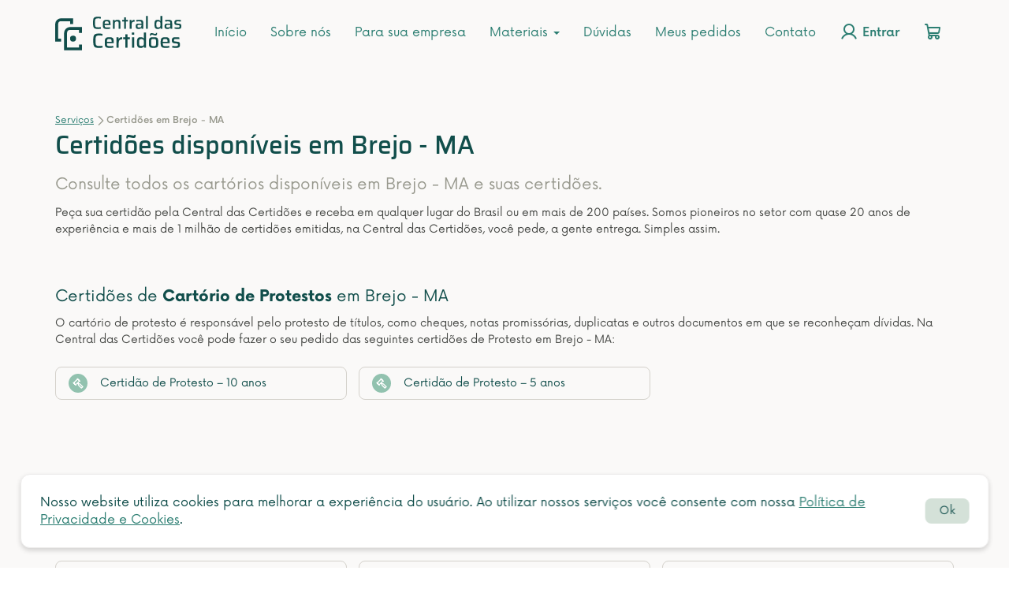

--- FILE ---
content_type: text/html; charset=UTF-8
request_url: https://centraldascertidoes.com.br/servicos/cartorios/maranhao/brejo
body_size: 19102
content:

<!DOCTYPE html>
<html lang="pt-BR">

<head>
    
<meta charset="UTF-8">
<meta http-equiv="X-UA-Compatible" content="IE=edge">
<meta name="viewport" content="width=device-width, initial-scale=1">

<!-- Favicons -->
<link rel="apple-touch-icon" sizes="180x180" href="/img/icons/apple-touch-icon.webp">
<link rel="icon" type="image/png" sizes="32x32" href="/img/icons/favicon-32x32.webp">
<link rel="icon" type="image/png" sizes="16x16" href="/img/icons/favicon-16x16.webp">
<link rel="manifest" href="/img/icons/site.webmanifest">
<link rel="mask-icon" href="/img/icons/safari-pinned-tab.svg" color="#114e4b">
<link rel="shortcut icon" href="/img/icons/favicon.ico">
<meta name="msapplication-TileColor" content="#faf9f8">
<meta name="msapplication-config" content="/img/icons/browserconfig.xml">

<meta name="theme-color" content="#faf9f8">

<meta name="facebook-domain-verification" content="lu9tvubm2tngw9w0wuhrcrnbfvtws8" />

<meta name="csrf-param" content="_csrf">
<meta name="csrf-token" content="kA_5XGRCNs8RBDZTl000dTmEOo8Bs2aXWSdNif4OAVnlP5Y-D3ZZhE5tBz_QOXUaasF1x1TSINMfXg7MtG83Kg==">

<title>Certidões disponíveis em Brejo - MA.</title>

<!-- Metatags -->

<!-- Google Tag Manager & Hotjar Tracking Code for https://centraldascertidoes.com.br/ -->
<script>
    function loadTagManager() {
        (function(w, d, s, l, i) {
            w[l] = w[l] || [];
            w[l].push({
                'gtm.start': new Date().getTime(),
                event: 'gtm.js'
            });
            var f = d.getElementsByTagName(s)[0],
                j = d.createElement(s),
                dl = l != 'dataLayer' ? '&l=' + l : '';
            j.async = true;
            j.src =
                'https://www.googletagmanager.com/gtm.js?id=' + i + dl;
            f.parentNode.insertBefore(j, f);
        })(window, document, 'script', 'dataLayer', "GTM-5NNZG8");
    }

    function loadHotjar() {
        (function(h, o, t, j, a, r) {
            h.hj = h.hj || function() {
                (h.hj.q = h.hj.q || []).push(arguments)
            };
            h._hjSettings = {
                hjid: 2663601,
                hjsv: 6
            };
            a = o.getElementsByTagName('head')[0];
            r = o.createElement('script');
            r.async = 1;
            r.src = t + h._hjSettings.hjid + j + h._hjSettings.hjsv;
            a.appendChild(r);
        })(window, document, 'https://static.hotjar.com/c/hotjar-', '.js?sv=');

    }
    
    // Event handler for user interaction
    function handleInteraction() {
        loadTagManager();
        loadHotjar();
        
        // Remove event listeners after loading
        document.removeEventListener('click', handleInteraction);
        document.removeEventListener('scroll', handleInteraction);
        document.removeEventListener('keydown', handleInteraction);
    }

    // Attach event listeners for user interaction
    document.addEventListener('click', handleInteraction);
    document.addEventListener('scroll', handleInteraction);
    document.addEventListener('keydown', handleInteraction);
</script>
<!-- End Google Tag Manager & Hotjar -->

<!-- DataLayer -->

<!-- Facebook Pixel Code -->
<script>
    ! function(f, b, e, v, n, t, s) {
        if (f.fbq)
            return;
        n = f.fbq = function() {
            n.callMethod ?
                n.callMethod.apply(n, arguments) : n.queue.push(arguments);
        };
        if (!f._fbq)
            f._fbq = n;
        n.push = n;
        n.loaded = !0;
        n.version = '2.0';
        n.queue = [];
        t = b.createElement(e);
        t.async = !0;
        t.src = v;
        s = b.getElementsByTagName(e)[0];
        s.parentNode.insertBefore(t, s);
    }(window, document, 'script',
        'https://connect.facebook.net/en_US/fbevents.js');
    fbq('init', '675669685904435');
    fbq('track', 'PageView');
</script>
<!-- End Facebook Pixel Code -->

<!-- Pixel -->

<!-- Marcação JSON-LD gerada pelo Assistente de marcação para dados estruturados do Google. -->
<script type="application/ld+json">
    {
        "@context": "http://www.schema.org",
        "@graph": [{
                "@type": "Organization",
                "name": "Central das Certidões",
                "url": "https://centraldascertidoes.com.br/",
                "logo": "https://centraldascertidoes.com.br/img/emails/logo-header.png",
                "image": "https://centraldascertidoes.com.br/img/emails/logo-header.png",
                "description": "Peça online sua certidão de nascimento, casamento, óbito, imóvel e outras certidões de todos os cartórios do Brasil. Receba no Brasil ou exterior.",
                "address": {
                    "@type": "PostalAddress",
                    "streetAddress": "Av. Jacob Macanhan, 960 - Sala 3",
                    "addressLocality": "Pinhais",
                    "addressRegion": "Paraná",
                    "postalCode": "83320-570",
                    "addressCountry": "Brasil"
                },
                "geo": {
                    "@type": "GeoCoordinates",
                    "latitude": "-25.424322562923166",
                    "longitude": "-49.18237739904768"
                },
                "openingHours": "Mo, Tu, We, Th, Fr 08:30-17:30"
            }
            ,            
  {
    "@type": "BreadcrumbList",
        "itemListElement": [
    {
        "@type": "ListItem",
        "position": 1,
        "name": "Serviços",
        "item": "https://centraldascertidoes.com.br/servicos" 
    },
    {
        "@type": "ListItem",
        "position": 2,
        "name": "Certidões em Brejo - MA",
        "item": "https://centraldascertidoes.com.br/servicos/cartorios/maranhao/brejo" 
    }
      ]
  }                                ]
    }
</script>

    <meta name="description" content="Peça online seu documento de todos os cartórios em Brejo - MA. Certidão de Nascimento, Casamento, Óbito, Imóvel e outras. Simples assim.">
<link href="https://centraldascertidoes.com.br/servicos/cartorios/maranhao/brejo" rel="canonical">
<link href="/assets/2e018364/css/bootstrap.min.css?v=1721141852" rel="stylesheet">
<link href="/css/layouts/site/main.min.css?v=1734625672" rel="stylesheet">
<link href="/plugins/icomoon/style.min.css?v=1721141660" rel="stylesheet">
<link href="/assets/245a194a/select2/dist/css/select2.min.css?v=1721141911" rel="stylesheet" media="print" onload="this.media=&quot;all&quot;" this.onload="null">
<style>
    .sd-items {
      display: grid;
      column-gap: 15px;
      row-gap: 8px;
      grid-template-columns: repeat(3, 1fr);
      grid-template-rows: auto;
    }
    
    .sd-items .btn-certidao { height: 100%; }

    /* Btn Certidao */
    .btn-certidao {
        display: -webkit-box;
        display: -ms-flexbox;
        display: flex;
        -webkit-box-align: center;
            -ms-flex-align: center;
                align-items: center;
        color: var(--green-700-verde-profundo);
        background-color: var(--gray-100-branco-quente);
        border: 1px solid var(--gray-300-borda);
        border-radius: 12px;
        -webkit-transition: .3s;
        -o-transition: .3s;
        transition: .3s;
    }

    .btn-certidao:hover {
        color: var(--green-700-verde-profundo);
        text-decoration: none;
        background-color: var(--green-100);
        border: 1px solid var(--green-300);
    }

    .btn-certidao:focus {
        color: var(--green-700-verde-profundo);
        background-color: var(--gray-100-branco-quente);
        text-decoration: none;
        border: 2px solid var(--green-400-verde-auxiliar);
    }

    .btn-certidao.disabled {
        color: var(--green-300);
        background-color: var(--gray-100-branco-quente);
        pointer-events: none;
    }

    .btn-certidao--g {
        font-size: 1.6rem;
        line-height: 20px;
        padding: 16px 24px;
        -webkit-box-shadow: 0px 3px 6px #24242229;
                box-shadow: 0px 3px 6px #24242229;
    }

    .btn-certidao--g:hover {
        -webkit-box-shadow: 0px 0px 12px #4C9F2F40;
                box-shadow: 0px 0px 12px #4C9F2F40;
    }

    .btn-certidao--sm {
        padding: 8px 16px;
        font-size: 1.4rem;
        border-radius: 8px;
    }

    .btn-certidao--sm .btn-certidao__icon-bg {
        display: -webkit-box;
        display: -ms-flexbox;
        display: flex;
        -webkit-box-align: center;
            -ms-flex-align: center;
                align-items: center;
        -webkit-box-pack: center;
            -ms-flex-pack: center;
                justify-content: center;
        -ms-flex-negative: 0;
            flex-shrink: 0;
        padding: 8px;
        background-color: var(--green-400-verde-auxiliar);
        width: 24px;
        height: 24px;
        border-radius: 50%;
        margin-right: 16px;
        color: #fff;
        font-size: 1.6rem;
    }

    .btn-certidao__icon-bg {
        display: -webkit-box;
        display: -ms-flexbox;
        display: flex;
        -webkit-box-align: center;
            -ms-flex-align: center;
                align-items: center;
        -webkit-box-pack: center;
            -ms-flex-pack: center;
                justify-content: center;
        -ms-flex-negative: 0;
            flex-shrink: 0;
        padding: 8px;
        background-color: var(--green-400-verde-auxiliar);
        width: 40px;
        height: 40px;
        border-radius: 50%;
        margin-right: 16px;
        color: #fff;
        font-size: 2.4rem;
    }

    .btn-certidao .btn-certidao__icon-bg {
        background-color: var(--green-400 verde-auxiliar);
    }

    /* ------------------------------------ 
        Responsive
    ------------------------------------ */
    @media screen and (max-width: 992px) {
        .sd-items {
            grid-template-columns: repeat(2, 1fr);
        }
    }

    @media screen and (max-width: 615px) {
        .sd-items {
            grid-template-columns: repeat(1, 1fr);
        }
    }
    </style></head>

<body data-template="site" class="webp">
        <!-- Servidor com PHP 8  -->

    <!-- Google Tag Manager (noscript) -->
            <noscript><iframe src="https://www.googletagmanager.com/ns.html?id=GTM-5NNZG8" height="0" width="0" style="display:none;visibility:hidden"></iframe></noscript>
        <!-- End Google Tag Manager (noscript) -->

    <noscript>
        <img height="1" width="1" src="https://www.facebook.com/tr?id=675669685904435&ev=PageView&noscript=1" alt="Facebook" />
    </noscript>

    <div class="wrap" >
        
<!-- Mobile -->
<nav id="m1" class="navbar navbar-fixed-top header" style="display:none;">
  <div class="container header__container">
    <div class="navbar-header">
      <div class="mobile__menu__icons">
        <button type="button" class="navbar-toggle" data-toggle="collapse" data-target="#m1-collapse"><span class="sr-only">Toggle navigation</span>
          <span class="icon-bar"></span>
          <span class="icon-bar"></span>
          <span class="icon-bar"></span>
        </button>

        <a href="/login" class="mr-16" aria-label="Login"><i class="cc-icon-user login-icon"></i></a>
        <a href="/carrinho" class="mr-24" aria-label="Carrinho"><i class="cc-icon-shopping-cart cart-icon"></i>
                  </a>
      </div>

      <a class="navbar-brand" href="/">
        <svg xmlns="http://www.w3.org/2000/svg" aria-labelledby="svg_title_6294fdb0ebc73" class="img-responsive" height="64" role="img" viewBox="0 0 166.758 45.496" width="160">
          <g fill="#114e4b">
            <path d="M31.5 45.496v-7.7h3.938v7.7zm-3.937 0v-3.848H31.5v3.848zm-3.937 0v-3.848h3.938v3.848zm-3.937 0v-3.848h3.938v3.848zm-3.937 0h-3.939v-7.7h3.937v3.848h3.938v3.848zm-3.937-7.7V33.95h3.935v3.849zm7.875-7.7a3.939 3.939 0 113.938 3.848 3.894 3.894 0 01-3.94-3.843zm-7.877 3.854v-7.7h3.937v7.7zm-7.875 0v-3.849h3.937v3.849zM0 33.95v-3.849h3.938v3.849zm0-3.848v-7.7h3.938v7.7zm11.813-3.849v-3.849a7.787 7.787 0 017.875-7.7h3.938v3.856h-3.939a3.909 3.909 0 00-3.937 3.8v3.9zM31.5 22.404V18.56h3.938v3.848zm-31.5 0v-7.7h3.938v7.7zm31.5-3.844v-3.854h3.938v3.854zm-3.937 0v-3.854H31.5v3.854zm-3.937 0v-3.854h3.938v3.854zM0 14.706V10.86a7.787 7.787 0 017.875-7.7h7.875v3.848H7.874a3.91 3.91 0 00-3.937 3.8v3.9zm19.688-3.846V7.008h3.938v3.852zm0-3.849H15.75V3.16h7.875v3.848z" data-name="União 117"></path>
            <path d="M56.541 17.274a15.628 15.628 0 01-2.852-.218 4.6 4.6 0 01-1.874-.748 3.315 3.315 0 01-1.1-1.438 8.139 8.139 0 01-.518-2.312q-.138-1.4-.138-3.381t.138-3.381a8.139 8.139 0 01.514-2.306 3.315 3.315 0 011.1-1.437 4.6 4.6 0 011.875-.747 15.629 15.629 0 012.852-.219q.667 0 1.369.046t1.345.126a9.465 9.465 0 011.1.2v2.07q-.575-.069-1.139-.127t-1.092-.08q-.529-.023-.92-.023a19.556 19.556 0 00-2.093.092 3.025 3.025 0 00-1.322.414 1.909 1.909 0 00-.736.955 6.248 6.248 0 00-.322 1.714q-.081 1.081-.081 2.714 0 1.61.081 2.7a6.284 6.284 0 00.322 1.725 1.909 1.909 0 00.736.954 3.025 3.025 0 001.322.414 19.556 19.556 0 002.093.092q.759 0 1.667-.069t1.576-.161v2.109q-.506.092-1.184.161t-1.373.115q-.702.046-1.346.046zm11.914 0a13.135 13.135 0 01-2.484-.2 3.87 3.87 0 01-1.587-.644 2.766 2.766 0 01-.9-1.15 5.681 5.681 0 01-.391-1.7q-.092-1-.092-2.334a20.067 20.067 0 01.167-2.735 4.446 4.446 0 01.667-1.9 2.891 2.891 0 011.576-1.092 9.612 9.612 0 012.864-.345 9.981 9.981 0 012.3.218 3.252 3.252 0 011.415.679 2.683 2.683 0 01.759 1.185 7.019 7.019 0 01.311 1.725q.069 1 .069 2.266v.782h-7.661a12.071 12.071 0 00.092 1.668 1.663 1.663 0 00.425.966 1.942 1.942 0 001.058.46 11.994 11.994 0 001.967.126q.529 0 1.161-.023t1.297-.091q.667-.069 1.2-.115v1.909q-.506.092-1.219.172t-1.5.126q-.781.047-1.494.047zm2.323-6.555v-.437a8.453 8.453 0 00-.127-1.645 1.9 1.9 0 00-.414-.92 1.431 1.431 0 00-.782-.414 6.141 6.141 0 00-1.23-.1 6.682 6.682 0 00-1.46.127 1.418 1.418 0 00-.817.471 2.061 2.061 0 00-.379.955 9.919 9.919 0 00-.1 1.6h5.727zm5.52 6.371V5.36h2.254l.069 1.564h.184a2.772 2.772 0 01.736-.955 3.231 3.231 0 011.2-.586 6.709 6.709 0 011.794-.207 5.762 5.762 0 012 .288 2.344 2.344 0 011.15.862 3.622 3.622 0 01.541 1.426 11.71 11.71 0 01.149 2v7.338h-2.464v-6.371a16.3 16.3 0 00-.08-1.829 2.089 2.089 0 00-.334-1.012 1.161 1.161 0 00-.747-.425 7.546 7.546 0 00-1.323-.092 3.805 3.805 0 00-1.46.23 1.63 1.63 0 00-.805.69 2.99 2.99 0 00-.345 1.15 14.083 14.083 0 00-.08 1.61v6.049zm14.77 0V7.407h-2.35V5.36h2.35v-3.4h2.438v3.4h2.737v2.047h-2.741v9.683zm7.54 0V5.36h2.231l.092 2.116h.184a3.375 3.375 0 01.828-1.426 2.768 2.768 0 011.288-.69 7.348 7.348 0 011.725-.184v2.392a5.085 5.085 0 00-2.4.46 2.484 2.484 0 00-1.176 1.462 8.442 8.442 0 00-.333 2.61v4.99zm11.5.184a5.509 5.509 0 01-2.013-.322 2.344 2.344 0 01-1.23-1.07 4.219 4.219 0 01-.414-2.035 5.853 5.853 0 01.322-2.151 2.038 2.038 0 011.1-1.138 5.632 5.632 0 012.208-.345q.23 0 .679.012t1.035.023l1.173.022q.586.012 1.069.035v-.552a6.656 6.656 0 00-.115-1.4 1.171 1.171 0 00-.471-.747 2.244 2.244 0 00-1.02-.316q-.667-.069-1.725-.069-.506 0-1.184.035t-1.323.08a8.457 8.457 0 00-.989.115V5.519a17.271 17.271 0 012.07-.265q1.127-.08 2.254-.08a12.566 12.566 0 012.2.161 4.092 4.092 0 011.438.506 2.213 2.213 0 01.828.9 4.407 4.407 0 01.391 1.323 12.023 12.023 0 01.115 1.76v7.266h-2.258l-.092-1.518h-.138a2.731 2.731 0 01-1.05 1.118 3.828 3.828 0 01-1.411.48 10.737 10.737 0 01-1.449.104zm1.081-1.978a6.243 6.243 0 001.047-.081 2.632 2.632 0 00.828-.276 1.469 1.469 0 00.563-.541 3.338 3.338 0 00.311-.9 6.039 6.039 0 00.1-1.2v-.408h-3.355a4.475 4.475 0 00-1.161.115.765.765 0 00-.541.483 3.425 3.425 0 00-.138 1.127 2.719 2.719 0 00.161 1.07.922.922 0 00.679.483 6.767 6.767 0 001.506.128zm8.947 1.794V.001h2.438V17.09zm15.341.184a5.924 5.924 0 01-1.978-.284 2.624 2.624 0 01-1.288-.966 4.652 4.652 0 01-.7-1.852 16.335 16.335 0 01-.218-2.921 16.494 16.494 0 01.218-2.944 4.773 4.773 0 01.69-1.852 2.639 2.639 0 011.253-.977 5.441 5.441 0 011.932-.3 7.885 7.885 0 011.541.138 3.705 3.705 0 011.231.472 2.375 2.375 0 01.862.955h.161V.004h2.437V17.09h-2.25l-.1-1.541h-.138a2.521 2.521 0 01-.931 1.1 3.6 3.6 0 01-1.3.495 8.148 8.148 0 01-1.422.13zm.991-2.162a3.792 3.792 0 001.576-.265 1.521 1.521 0 00.794-.839 3.846 3.846 0 00.284-1.218q.057-.69.058-1.61 0-.874-.058-1.53a3.457 3.457 0 00-.264-1.115 1.65 1.65 0 00-.817-.9 3.652 3.652 0 00-1.573-.274 6.682 6.682 0 00-1.46.126 1.294 1.294 0 00-.805.506 2.574 2.574 0 00-.356 1.15 18.453 18.453 0 00-.092 2.081 18.453 18.453 0 00.092 2.082 2.556 2.556 0 00.368 1.161 1.324 1.324 0 00.816.518 6.547 6.547 0 001.437.127zm11.774 2.162a5.509 5.509 0 01-2.012-.322 2.344 2.344 0 01-1.23-1.07 4.219 4.219 0 01-.414-2.035 5.853 5.853 0 01.322-2.151 2.038 2.038 0 011.1-1.138 5.632 5.632 0 012.208-.345q.23 0 .679.012t1.035.023l1.173.023q.586.012 1.069.035v-.552a6.656 6.656 0 00-.115-1.4 1.171 1.171 0 00-.471-.747 2.244 2.244 0 00-1.018-.317q-.667-.069-1.725-.069-.506 0-1.185.035t-1.322.08a8.458 8.458 0 00-.989.115V5.519a17.271 17.271 0 012.07-.265q1.127-.08 2.254-.08a12.567 12.567 0 012.2.161 4.092 4.092 0 011.438.506 2.213 2.213 0 01.828.9 4.407 4.407 0 01.391 1.323 12.023 12.023 0 01.115 1.76v7.266h-2.254l-.092-1.518h-.138a2.731 2.731 0 01-1.054 1.118 3.828 3.828 0 01-1.415.483 10.737 10.737 0 01-1.448.101zm1.081-1.978a6.243 6.243 0 001.047-.081 2.632 2.632 0 00.828-.276 1.469 1.469 0 00.564-.541 3.339 3.339 0 00.31-.9 6.039 6.039 0 00.1-1.2v-.408h-3.358a4.475 4.475 0 00-1.162.115.765.765 0 00-.54.483 3.425 3.425 0 00-.138 1.127 2.719 2.719 0 00.164 1.075.922.922 0 00.678.483 6.767 6.767 0 001.507.123zm13.045 1.978q-.69 0-1.484-.046t-1.556-.115q-.76-.069-1.36-.161V15.02q.391.023.886.069t1.046.069l1.081.046q.529.023 1.035.023a6.57 6.57 0 001.6-.138.918.918 0 00.644-.471 2.124 2.124 0 00.149-.863 2.688 2.688 0 00-.1-.874.586.586 0 00-.38-.368 4.674 4.674 0 00-.851-.161l-2.852-.345a3.508 3.508 0 01-1.668-.517 1.958 1.958 0 01-.759-1.1 6.466 6.466 0 01-.2-1.714 4.413 4.413 0 01.333-1.875 2.29 2.29 0 01.943-1.047 4.071 4.071 0 011.484-.46 14.684 14.684 0 011.909-.115q.644 0 1.345.046t1.357.127q.656.081 1.139.172v1.932q-.552-.069-1.2-.115t-1.276-.08q-.633-.034-1.207-.035a10.03 10.03 0 00-1.4.081 1.333 1.333 0 00-.817.368 1.434 1.434 0 00-.264.978 2.917 2.917 0 00.08.793.551.551 0 00.345.368 3.648 3.648 0 00.816.172l3.082.368a4.269 4.269 0 011.414.357 1.661 1.661 0 01.805.943 6.013 6.013 0 01.265 2.059 4.963 4.963 0 01-.284 1.847 2.3 2.3 0 01-.863 1.081 3.455 3.455 0 01-1.392.506 12.183 12.183 0 01-1.845.127zM57.945 42.306a18.346 18.346 0 01-3.348-.257 5.4 5.4 0 01-2.2-.877 3.892 3.892 0 01-1.3-1.687 9.554 9.554 0 01-.608-2.714q-.162-1.647-.162-3.969t.162-3.969a9.554 9.554 0 01.608-2.714 3.892 3.892 0 011.3-1.687 5.4 5.4 0 012.2-.877 18.346 18.346 0 013.348-.257q.783 0 1.607.054t1.579.149a11.111 11.111 0 011.3.229v2.43q-.675-.081-1.337-.148t-1.286-.095q-.621-.027-1.08-.027a22.958 22.958 0 00-2.46.108 3.551 3.551 0 00-1.552.486 2.241 2.241 0 00-.864 1.12 7.335 7.335 0 00-.378 2.012q-.095 1.269-.094 3.186 0 1.89.094 3.173A7.377 7.377 0 0053.852 38a2.241 2.241 0 00.864 1.12 3.551 3.551 0 001.552.486 22.957 22.957 0 002.457.108q.891 0 1.958-.081t1.849-.189v2.484q-.594.108-1.39.189t-1.62.135q-.821.054-1.577.054zm13.986 0a15.419 15.419 0 01-2.916-.229 4.543 4.543 0 01-1.863-.756 3.247 3.247 0 01-1.053-1.35 6.669 6.669 0 01-.459-2q-.108-1.174-.108-2.74a23.557 23.557 0 01.189-3.213 5.219 5.219 0 01.783-2.227 3.394 3.394 0 011.85-1.282 11.284 11.284 0 013.361-.4 11.717 11.717 0 012.7.256 3.818 3.818 0 011.661.8 3.15 3.15 0 01.891 1.391 8.24 8.24 0 01.365 2.025q.081 1.174.081 2.66v.918h-8.992a14.17 14.17 0 00.108 1.958 1.952 1.952 0 00.5 1.134 2.279 2.279 0 001.242.54 14.08 14.08 0 002.308.149q.621 0 1.364-.027t1.525-.123q.783-.081 1.4-.135v2.241q-.594.108-1.431.2t-1.755.149q-.914.061-1.751.061zm2.727-7.695v-.513a9.923 9.923 0 00-.149-1.931 2.234 2.234 0 00-.485-1.077 1.68 1.68 0 00-.918-.486 7.209 7.209 0 00-1.444-.122 7.844 7.844 0 00-1.715.149 1.664 1.664 0 00-.958.554 2.42 2.42 0 00-.445 1.12 11.645 11.645 0 00-.122 1.877h6.723zm6.48 7.479V28.32h2.619l.108 2.484h.216a3.963 3.963 0 01.972-1.674 3.25 3.25 0 011.512-.81 8.626 8.626 0 012.025-.216v2.808a5.969 5.969 0 00-2.821.54 2.916 2.916 0 00-1.377 1.715 9.91 9.91 0 00-.391 3.064v5.859zm11.5 0V30.723h-2.752v-2.4h2.754v-4h2.862v4h3.213v2.4h-3.213V42.09zm8.8-17.226v-2.835h3v2.835zm.058 17.226V28.32h2.862v13.77zm11.5.216a6.954 6.954 0 01-2.322-.337 3.081 3.081 0 01-1.506-1.135 5.461 5.461 0 01-.824-2.174 19.176 19.176 0 01-.257-3.429 19.363 19.363 0 01.257-3.456 5.6 5.6 0 01.81-2.174 3.1 3.1 0 011.472-1.147 6.388 6.388 0 012.268-.351 9.256 9.256 0 011.809.162 4.35 4.35 0 011.445.554 2.788 2.788 0 011.012 1.12h.189v-7.91h2.862V42.09h-2.65l-.108-1.809h-.162a2.96 2.96 0 01-1.093 1.3 4.231 4.231 0 01-1.526.58 9.565 9.565 0 01-1.674.145zm1.161-2.538a4.451 4.451 0 001.85-.31 1.786 1.786 0 00.931-.986 4.515 4.515 0 00.338-1.431q.067-.81.067-1.89 0-1.026-.067-1.8a4.057 4.057 0 00-.311-1.309 1.937 1.937 0 00-.958-1.053 4.287 4.287 0 00-1.85-.324 7.844 7.844 0 00-1.715.148 1.519 1.519 0 00-.945.594 3.021 3.021 0 00-.418 1.35 21.662 21.662 0 00-.108 2.444 21.662 21.662 0 00.108 2.444 3 3 0 00.432 1.363 1.554 1.554 0 00.958.608 7.685 7.685 0 001.69.152zm15.93 2.538a15.94 15.94 0 01-2.874-.216 4.553 4.553 0 01-1.809-.688 2.737 2.737 0 01-.972-1.283 7.3 7.3 0 01-.404-2.029q-.094-1.215-.094-2.916 0-1.674.094-2.889a7.3 7.3 0 01.4-2.025 2.737 2.737 0 01.972-1.283 4.423 4.423 0 011.809-.675 16.981 16.981 0 012.876-.2 17.179 17.179 0 012.9.2 4.423 4.423 0 011.809.675 2.737 2.737 0 01.972 1.283 7.305 7.305 0 01.4 2.025q.094 1.215.094 2.889 0 1.7-.094 2.916a7.305 7.305 0 01-.4 2.025 2.737 2.737 0 01-.972 1.283 4.553 4.553 0 01-1.803.692 16.126 16.126 0 01-2.902.216zm0-2.4a8.693 8.693 0 001.917-.162 1.429 1.429 0 00.964-.654 3.382 3.382 0 00.351-1.431q.067-.945.067-2.484t-.067-2.47a3.35 3.35 0 00-.351-1.415 1.386 1.386 0 00-.959-.635 9.46 9.46 0 00-1.917-.148 9.284 9.284 0 00-1.89.148 1.386 1.386 0 00-.959.635 3.35 3.35 0 00-.351 1.417q-.067.931-.067 2.47t.067 2.484a3.382 3.382 0 00.348 1.429 1.429 1.429 0 00.959.648 8.531 8.531 0 001.89.165zm-4.779-13.8a11.745 11.745 0 01.121-1.85 1.727 1.727 0 01.594-1.12 2.29 2.29 0 011.445-.378 6.052 6.052 0 011.5.189q.743.189 1.444.405l1.04.311a3.446 3.446 0 00.985.148q.594 0 .688-.284a3.95 3.95 0 00.095-1.066h1.566a11.745 11.745 0 01-.118 1.849 1.786 1.786 0 01-.567 1.121 2.222 2.222 0 01-1.444.378 5.8 5.8 0 01-1.512-.189q-.7-.189-1.4-.4l-1.094-.31a3.56 3.56 0 00-.958-.149q-.567 0-.675.283a3.476 3.476 0 00-.108 1.067zm20.547 16.2a15.419 15.419 0 01-2.916-.229 4.543 4.543 0 01-1.863-.756 3.248 3.248 0 01-1.053-1.35 6.669 6.669 0 01-.459-2q-.108-1.174-.108-2.74a23.557 23.557 0 01.189-3.213 5.219 5.219 0 01.783-2.227 3.394 3.394 0 011.849-1.282 11.284 11.284 0 013.362-.4 11.717 11.717 0 012.7.256 3.818 3.818 0 011.66.8 3.15 3.15 0 01.891 1.391 8.239 8.239 0 01.365 2.025q.081 1.174.081 2.66v.918h-8.989a14.171 14.171 0 00.108 1.958 1.952 1.952 0 00.5 1.134 2.279 2.279 0 001.242.54 14.08 14.08 0 002.309.149q.621 0 1.364-.027t1.525-.108q.783-.081 1.4-.135v2.241q-.594.108-1.431.2t-1.755.149q-.915.046-1.752.046zm2.727-7.695v-.513a9.923 9.923 0 00-.148-1.931 2.234 2.234 0 00-.484-1.077 1.68 1.68 0 00-.918-.486 7.209 7.209 0 00-1.445-.122 7.844 7.844 0 00-1.715.149 1.664 1.664 0 00-.958.554 2.42 2.42 0 00-.446 1.117 11.645 11.645 0 00-.121 1.877h6.721zm11.286 7.695q-.81 0-1.742-.054t-1.823-.135q-.891-.081-1.593-.189V39.66q.459.027 1.04.081t1.229.081l1.269.054q.621.027 1.215.027a7.712 7.712 0 001.876-.162 1.078 1.078 0 00.756-.553 2.493 2.493 0 00.176-1.013 3.156 3.156 0 00-.122-1.026.687.687 0 00-.445-.432 5.487 5.487 0 00-1-.189l-3.348-.405a4.118 4.118 0 01-1.958-.608 2.3 2.3 0 01-.891-1.3 7.591 7.591 0 01-.229-2.012 5.181 5.181 0 01.392-2.2 2.688 2.688 0 011.107-1.229 4.779 4.779 0 011.742-.54 17.237 17.237 0 012.241-.135q.756 0 1.579.054t1.593.149q.77.095 1.337.2v2.268q-.648-.081-1.4-.135t-1.5-.094q-.743-.04-1.418-.04a11.774 11.774 0 00-1.647.094 1.565 1.565 0 00-.959.432 1.684 1.684 0 00-.311 1.148 3.423 3.423 0 00.095.931.647.647 0 00.4.432 4.283 4.283 0 00.959.2l3.618.432a5.011 5.011 0 011.66.418 1.95 1.95 0 01.945 1.107 7.059 7.059 0 01.311 2.417 5.826 5.826 0 01-.338 2.174 2.7 2.7 0 01-1.012 1.269 4.056 4.056 0 01-1.633.594 14.3 14.3 0 01-2.171.157z" data-name="Caminho 19228"></path>
          </g>
          <title id="svg_title_6294fdb0ebc73">Logotipo da Central das Certidões</title>
        </svg>
      </a>
    </div>

    
    <div id="m1-collapse" class="collapse navbar-collapse">
      <ul id="w0" class="navbar-nav menu-mobile nav"><li title="Início"><a href="/">Início</a></li>
<li title="Sobre nós"><a href="/institucional">Sobre nós</a></li>
<li title="Para sua empresa"><a href="/para-empresa">Para sua empresa</a></li>
<li class="dropdown"><a class="dropdown-toggle" href="#" data-toggle="dropdown">Materiais <span class="caret"></span></a><ul id="w1" class="dropdown-menu"><li title="Blog da Central das Certidões"><a href="https://blog.centraldascertidoes.com.br/" rel="noopener noreferrer" target="_blank" tabindex="-1">Blog</a></li>
<li class="divider"></li>
<li title="Materiais Ricos da Central das Certidões"><a href="https://conteudo.centraldascertidoes.com.br/materiais-ricos" rel="noopener noreferrer" target="_blank" tabindex="-1">Materiais Ricos</a></li></ul></li>
<li title="Tire suas dúvidas"><a href="/duvidas">Dúvidas</a></li>
<li title="Meus pedidos"><a href="/meus-pedidos">Meus pedidos</a></li>
<li title="Contato"><a href="/contato">Contato</a></li>
<li class="login__btn" title="Entrar"><a href="/login"><i class="cc-icon-user login-icon"></i> Entrar</a></li>
<li class="cart__btn" title="Carrinho de compras"><a href="/carrinho"><i class="cc-icon-shopping-cart cart-icon"></i><span class="cart__label text-medium" style="display: none;">Carrinho</span></a></li></ul>    </div>
  </div>
</nav>

<!-- Desktop -->
<nav id="d1" class="navbar navbar-fixed-top header navbar"><div class="container header__container"><div class="navbar-header"><button type="button" class="navbar-toggle" data-toggle="collapse" data-target="#d1-collapse"><span class="sr-only">Toggle navigation</span>
<span class="icon-bar"></span>
<span class="icon-bar"></span>
<span class="icon-bar"></span></button><a class="navbar-brand" href="/"><svg xmlns="http://www.w3.org/2000/svg" aria-labelledby="svg_title_692a96e74c6d2" class="img-responsive" height="64" role="img" viewBox="0 0 166.758 45.496" width="160"><g fill="#114e4b"><path d="M31.5 45.496v-7.7h3.938v7.7zm-3.937 0v-3.848H31.5v3.848zm-3.937 0v-3.848h3.938v3.848zm-3.937 0v-3.848h3.938v3.848zm-3.937 0h-3.939v-7.7h3.937v3.848h3.938v3.848zm-3.937-7.7V33.95h3.935v3.849zm7.875-7.7a3.939 3.939 0 113.938 3.848 3.894 3.894 0 01-3.94-3.843zm-7.877 3.854v-7.7h3.937v7.7zm-7.875 0v-3.849h3.937v3.849zM0 33.95v-3.849h3.938v3.849zm0-3.848v-7.7h3.938v7.7zm11.813-3.849v-3.849a7.787 7.787 0 017.875-7.7h3.938v3.856h-3.939a3.909 3.909 0 00-3.937 3.8v3.9zM31.5 22.404V18.56h3.938v3.848zm-31.5 0v-7.7h3.938v7.7zm31.5-3.844v-3.854h3.938v3.854zm-3.937 0v-3.854H31.5v3.854zm-3.937 0v-3.854h3.938v3.854zM0 14.706V10.86a7.787 7.787 0 017.875-7.7h7.875v3.848H7.874a3.91 3.91 0 00-3.937 3.8v3.9zm19.688-3.846V7.008h3.938v3.852zm0-3.849H15.75V3.16h7.875v3.848z" data-name="União 117"></path><path d="M56.541 17.274a15.628 15.628 0 01-2.852-.218 4.6 4.6 0 01-1.874-.748 3.315 3.315 0 01-1.1-1.438 8.139 8.139 0 01-.518-2.312q-.138-1.4-.138-3.381t.138-3.381a8.139 8.139 0 01.514-2.306 3.315 3.315 0 011.1-1.437 4.6 4.6 0 011.875-.747 15.629 15.629 0 012.852-.219q.667 0 1.369.046t1.345.126a9.465 9.465 0 011.1.2v2.07q-.575-.069-1.139-.127t-1.092-.08q-.529-.023-.92-.023a19.556 19.556 0 00-2.093.092 3.025 3.025 0 00-1.322.414 1.909 1.909 0 00-.736.955 6.248 6.248 0 00-.322 1.714q-.081 1.081-.081 2.714 0 1.61.081 2.7a6.284 6.284 0 00.322 1.725 1.909 1.909 0 00.736.954 3.025 3.025 0 001.322.414 19.556 19.556 0 002.093.092q.759 0 1.667-.069t1.576-.161v2.109q-.506.092-1.184.161t-1.373.115q-.702.046-1.346.046zm11.914 0a13.135 13.135 0 01-2.484-.2 3.87 3.87 0 01-1.587-.644 2.766 2.766 0 01-.9-1.15 5.681 5.681 0 01-.391-1.7q-.092-1-.092-2.334a20.067 20.067 0 01.167-2.735 4.446 4.446 0 01.667-1.9 2.891 2.891 0 011.576-1.092 9.612 9.612 0 012.864-.345 9.981 9.981 0 012.3.218 3.252 3.252 0 011.415.679 2.683 2.683 0 01.759 1.185 7.019 7.019 0 01.311 1.725q.069 1 .069 2.266v.782h-7.661a12.071 12.071 0 00.092 1.668 1.663 1.663 0 00.425.966 1.942 1.942 0 001.058.46 11.994 11.994 0 001.967.126q.529 0 1.161-.023t1.297-.091q.667-.069 1.2-.115v1.909q-.506.092-1.219.172t-1.5.126q-.781.047-1.494.047zm2.323-6.555v-.437a8.453 8.453 0 00-.127-1.645 1.9 1.9 0 00-.414-.92 1.431 1.431 0 00-.782-.414 6.141 6.141 0 00-1.23-.1 6.682 6.682 0 00-1.46.127 1.418 1.418 0 00-.817.471 2.061 2.061 0 00-.379.955 9.919 9.919 0 00-.1 1.6h5.727zm5.52 6.371V5.36h2.254l.069 1.564h.184a2.772 2.772 0 01.736-.955 3.231 3.231 0 011.2-.586 6.709 6.709 0 011.794-.207 5.762 5.762 0 012 .288 2.344 2.344 0 011.15.862 3.622 3.622 0 01.541 1.426 11.71 11.71 0 01.149 2v7.338h-2.464v-6.371a16.3 16.3 0 00-.08-1.829 2.089 2.089 0 00-.334-1.012 1.161 1.161 0 00-.747-.425 7.546 7.546 0 00-1.323-.092 3.805 3.805 0 00-1.46.23 1.63 1.63 0 00-.805.69 2.99 2.99 0 00-.345 1.15 14.083 14.083 0 00-.08 1.61v6.049zm14.77 0V7.407h-2.35V5.36h2.35v-3.4h2.438v3.4h2.737v2.047h-2.741v9.683zm7.54 0V5.36h2.231l.092 2.116h.184a3.375 3.375 0 01.828-1.426 2.768 2.768 0 011.288-.69 7.348 7.348 0 011.725-.184v2.392a5.085 5.085 0 00-2.4.46 2.484 2.484 0 00-1.176 1.462 8.442 8.442 0 00-.333 2.61v4.99zm11.5.184a5.509 5.509 0 01-2.013-.322 2.344 2.344 0 01-1.23-1.07 4.219 4.219 0 01-.414-2.035 5.853 5.853 0 01.322-2.151 2.038 2.038 0 011.1-1.138 5.632 5.632 0 012.208-.345q.23 0 .679.012t1.035.023l1.173.022q.586.012 1.069.035v-.552a6.656 6.656 0 00-.115-1.4 1.171 1.171 0 00-.471-.747 2.244 2.244 0 00-1.02-.316q-.667-.069-1.725-.069-.506 0-1.184.035t-1.323.08a8.457 8.457 0 00-.989.115V5.519a17.271 17.271 0 012.07-.265q1.127-.08 2.254-.08a12.566 12.566 0 012.2.161 4.092 4.092 0 011.438.506 2.213 2.213 0 01.828.9 4.407 4.407 0 01.391 1.323 12.023 12.023 0 01.115 1.76v7.266h-2.258l-.092-1.518h-.138a2.731 2.731 0 01-1.05 1.118 3.828 3.828 0 01-1.411.48 10.737 10.737 0 01-1.449.104zm1.081-1.978a6.243 6.243 0 001.047-.081 2.632 2.632 0 00.828-.276 1.469 1.469 0 00.563-.541 3.338 3.338 0 00.311-.9 6.039 6.039 0 00.1-1.2v-.408h-3.355a4.475 4.475 0 00-1.161.115.765.765 0 00-.541.483 3.425 3.425 0 00-.138 1.127 2.719 2.719 0 00.161 1.07.922.922 0 00.679.483 6.767 6.767 0 001.506.128zm8.947 1.794V.001h2.438V17.09zm15.341.184a5.924 5.924 0 01-1.978-.284 2.624 2.624 0 01-1.288-.966 4.652 4.652 0 01-.7-1.852 16.335 16.335 0 01-.218-2.921 16.494 16.494 0 01.218-2.944 4.773 4.773 0 01.69-1.852 2.639 2.639 0 011.253-.977 5.441 5.441 0 011.932-.3 7.885 7.885 0 011.541.138 3.705 3.705 0 011.231.472 2.375 2.375 0 01.862.955h.161V.004h2.437V17.09h-2.25l-.1-1.541h-.138a2.521 2.521 0 01-.931 1.1 3.6 3.6 0 01-1.3.495 8.148 8.148 0 01-1.422.13zm.991-2.162a3.792 3.792 0 001.576-.265 1.521 1.521 0 00.794-.839 3.846 3.846 0 00.284-1.218q.057-.69.058-1.61 0-.874-.058-1.53a3.457 3.457 0 00-.264-1.115 1.65 1.65 0 00-.817-.9 3.652 3.652 0 00-1.573-.274 6.682 6.682 0 00-1.46.126 1.294 1.294 0 00-.805.506 2.574 2.574 0 00-.356 1.15 18.453 18.453 0 00-.092 2.081 18.453 18.453 0 00.092 2.082 2.556 2.556 0 00.368 1.161 1.324 1.324 0 00.816.518 6.547 6.547 0 001.437.127zm11.774 2.162a5.509 5.509 0 01-2.012-.322 2.344 2.344 0 01-1.23-1.07 4.219 4.219 0 01-.414-2.035 5.853 5.853 0 01.322-2.151 2.038 2.038 0 011.1-1.138 5.632 5.632 0 012.208-.345q.23 0 .679.012t1.035.023l1.173.023q.586.012 1.069.035v-.552a6.656 6.656 0 00-.115-1.4 1.171 1.171 0 00-.471-.747 2.244 2.244 0 00-1.018-.317q-.667-.069-1.725-.069-.506 0-1.185.035t-1.322.08a8.458 8.458 0 00-.989.115V5.519a17.271 17.271 0 012.07-.265q1.127-.08 2.254-.08a12.567 12.567 0 012.2.161 4.092 4.092 0 011.438.506 2.213 2.213 0 01.828.9 4.407 4.407 0 01.391 1.323 12.023 12.023 0 01.115 1.76v7.266h-2.254l-.092-1.518h-.138a2.731 2.731 0 01-1.054 1.118 3.828 3.828 0 01-1.415.483 10.737 10.737 0 01-1.448.101zm1.081-1.978a6.243 6.243 0 001.047-.081 2.632 2.632 0 00.828-.276 1.469 1.469 0 00.564-.541 3.339 3.339 0 00.31-.9 6.039 6.039 0 00.1-1.2v-.408h-3.358a4.475 4.475 0 00-1.162.115.765.765 0 00-.54.483 3.425 3.425 0 00-.138 1.127 2.719 2.719 0 00.164 1.075.922.922 0 00.678.483 6.767 6.767 0 001.507.123zm13.045 1.978q-.69 0-1.484-.046t-1.556-.115q-.76-.069-1.36-.161V15.02q.391.023.886.069t1.046.069l1.081.046q.529.023 1.035.023a6.57 6.57 0 001.6-.138.918.918 0 00.644-.471 2.124 2.124 0 00.149-.863 2.688 2.688 0 00-.1-.874.586.586 0 00-.38-.368 4.674 4.674 0 00-.851-.161l-2.852-.345a3.508 3.508 0 01-1.668-.517 1.958 1.958 0 01-.759-1.1 6.466 6.466 0 01-.2-1.714 4.413 4.413 0 01.333-1.875 2.29 2.29 0 01.943-1.047 4.071 4.071 0 011.484-.46 14.684 14.684 0 011.909-.115q.644 0 1.345.046t1.357.127q.656.081 1.139.172v1.932q-.552-.069-1.2-.115t-1.276-.08q-.633-.034-1.207-.035a10.03 10.03 0 00-1.4.081 1.333 1.333 0 00-.817.368 1.434 1.434 0 00-.264.978 2.917 2.917 0 00.08.793.551.551 0 00.345.368 3.648 3.648 0 00.816.172l3.082.368a4.269 4.269 0 011.414.357 1.661 1.661 0 01.805.943 6.013 6.013 0 01.265 2.059 4.963 4.963 0 01-.284 1.847 2.3 2.3 0 01-.863 1.081 3.455 3.455 0 01-1.392.506 12.183 12.183 0 01-1.845.127zM57.945 42.306a18.346 18.346 0 01-3.348-.257 5.4 5.4 0 01-2.2-.877 3.892 3.892 0 01-1.3-1.687 9.554 9.554 0 01-.608-2.714q-.162-1.647-.162-3.969t.162-3.969a9.554 9.554 0 01.608-2.714 3.892 3.892 0 011.3-1.687 5.4 5.4 0 012.2-.877 18.346 18.346 0 013.348-.257q.783 0 1.607.054t1.579.149a11.111 11.111 0 011.3.229v2.43q-.675-.081-1.337-.148t-1.286-.095q-.621-.027-1.08-.027a22.958 22.958 0 00-2.46.108 3.551 3.551 0 00-1.552.486 2.241 2.241 0 00-.864 1.12 7.335 7.335 0 00-.378 2.012q-.095 1.269-.094 3.186 0 1.89.094 3.173A7.377 7.377 0 0053.852 38a2.241 2.241 0 00.864 1.12 3.551 3.551 0 001.552.486 22.957 22.957 0 002.457.108q.891 0 1.958-.081t1.849-.189v2.484q-.594.108-1.39.189t-1.62.135q-.821.054-1.577.054zm13.986 0a15.419 15.419 0 01-2.916-.229 4.543 4.543 0 01-1.863-.756 3.247 3.247 0 01-1.053-1.35 6.669 6.669 0 01-.459-2q-.108-1.174-.108-2.74a23.557 23.557 0 01.189-3.213 5.219 5.219 0 01.783-2.227 3.394 3.394 0 011.85-1.282 11.284 11.284 0 013.361-.4 11.717 11.717 0 012.7.256 3.818 3.818 0 011.661.8 3.15 3.15 0 01.891 1.391 8.24 8.24 0 01.365 2.025q.081 1.174.081 2.66v.918h-8.992a14.17 14.17 0 00.108 1.958 1.952 1.952 0 00.5 1.134 2.279 2.279 0 001.242.54 14.08 14.08 0 002.308.149q.621 0 1.364-.027t1.525-.123q.783-.081 1.4-.135v2.241q-.594.108-1.431.2t-1.755.149q-.914.061-1.751.061zm2.727-7.695v-.513a9.923 9.923 0 00-.149-1.931 2.234 2.234 0 00-.485-1.077 1.68 1.68 0 00-.918-.486 7.209 7.209 0 00-1.444-.122 7.844 7.844 0 00-1.715.149 1.664 1.664 0 00-.958.554 2.42 2.42 0 00-.445 1.12 11.645 11.645 0 00-.122 1.877h6.723zm6.48 7.479V28.32h2.619l.108 2.484h.216a3.963 3.963 0 01.972-1.674 3.25 3.25 0 011.512-.81 8.626 8.626 0 012.025-.216v2.808a5.969 5.969 0 00-2.821.54 2.916 2.916 0 00-1.377 1.715 9.91 9.91 0 00-.391 3.064v5.859zm11.5 0V30.723h-2.752v-2.4h2.754v-4h2.862v4h3.213v2.4h-3.213V42.09zm8.8-17.226v-2.835h3v2.835zm.058 17.226V28.32h2.862v13.77zm11.5.216a6.954 6.954 0 01-2.322-.337 3.081 3.081 0 01-1.506-1.135 5.461 5.461 0 01-.824-2.174 19.176 19.176 0 01-.257-3.429 19.363 19.363 0 01.257-3.456 5.6 5.6 0 01.81-2.174 3.1 3.1 0 011.472-1.147 6.388 6.388 0 012.268-.351 9.256 9.256 0 011.809.162 4.35 4.35 0 011.445.554 2.788 2.788 0 011.012 1.12h.189v-7.91h2.862V42.09h-2.65l-.108-1.809h-.162a2.96 2.96 0 01-1.093 1.3 4.231 4.231 0 01-1.526.58 9.565 9.565 0 01-1.674.145zm1.161-2.538a4.451 4.451 0 001.85-.31 1.786 1.786 0 00.931-.986 4.515 4.515 0 00.338-1.431q.067-.81.067-1.89 0-1.026-.067-1.8a4.057 4.057 0 00-.311-1.309 1.937 1.937 0 00-.958-1.053 4.287 4.287 0 00-1.85-.324 7.844 7.844 0 00-1.715.148 1.519 1.519 0 00-.945.594 3.021 3.021 0 00-.418 1.35 21.662 21.662 0 00-.108 2.444 21.662 21.662 0 00.108 2.444 3 3 0 00.432 1.363 1.554 1.554 0 00.958.608 7.685 7.685 0 001.69.152zm15.93 2.538a15.94 15.94 0 01-2.874-.216 4.553 4.553 0 01-1.809-.688 2.737 2.737 0 01-.972-1.283 7.3 7.3 0 01-.404-2.029q-.094-1.215-.094-2.916 0-1.674.094-2.889a7.3 7.3 0 01.4-2.025 2.737 2.737 0 01.972-1.283 4.423 4.423 0 011.809-.675 16.981 16.981 0 012.876-.2 17.179 17.179 0 012.9.2 4.423 4.423 0 011.809.675 2.737 2.737 0 01.972 1.283 7.305 7.305 0 01.4 2.025q.094 1.215.094 2.889 0 1.7-.094 2.916a7.305 7.305 0 01-.4 2.025 2.737 2.737 0 01-.972 1.283 4.553 4.553 0 01-1.803.692 16.126 16.126 0 01-2.902.216zm0-2.4a8.693 8.693 0 001.917-.162 1.429 1.429 0 00.964-.654 3.382 3.382 0 00.351-1.431q.067-.945.067-2.484t-.067-2.47a3.35 3.35 0 00-.351-1.415 1.386 1.386 0 00-.959-.635 9.46 9.46 0 00-1.917-.148 9.284 9.284 0 00-1.89.148 1.386 1.386 0 00-.959.635 3.35 3.35 0 00-.351 1.417q-.067.931-.067 2.47t.067 2.484a3.382 3.382 0 00.348 1.429 1.429 1.429 0 00.959.648 8.531 8.531 0 001.89.165zm-4.779-13.8a11.745 11.745 0 01.121-1.85 1.727 1.727 0 01.594-1.12 2.29 2.29 0 011.445-.378 6.052 6.052 0 011.5.189q.743.189 1.444.405l1.04.311a3.446 3.446 0 00.985.148q.594 0 .688-.284a3.95 3.95 0 00.095-1.066h1.566a11.745 11.745 0 01-.118 1.849 1.786 1.786 0 01-.567 1.121 2.222 2.222 0 01-1.444.378 5.8 5.8 0 01-1.512-.189q-.7-.189-1.4-.4l-1.094-.31a3.56 3.56 0 00-.958-.149q-.567 0-.675.283a3.476 3.476 0 00-.108 1.067zm20.547 16.2a15.419 15.419 0 01-2.916-.229 4.543 4.543 0 01-1.863-.756 3.248 3.248 0 01-1.053-1.35 6.669 6.669 0 01-.459-2q-.108-1.174-.108-2.74a23.557 23.557 0 01.189-3.213 5.219 5.219 0 01.783-2.227 3.394 3.394 0 011.849-1.282 11.284 11.284 0 013.362-.4 11.717 11.717 0 012.7.256 3.818 3.818 0 011.66.8 3.15 3.15 0 01.891 1.391 8.239 8.239 0 01.365 2.025q.081 1.174.081 2.66v.918h-8.989a14.171 14.171 0 00.108 1.958 1.952 1.952 0 00.5 1.134 2.279 2.279 0 001.242.54 14.08 14.08 0 002.309.149q.621 0 1.364-.027t1.525-.108q.783-.081 1.4-.135v2.241q-.594.108-1.431.2t-1.755.149q-.915.046-1.752.046zm2.727-7.695v-.513a9.923 9.923 0 00-.148-1.931 2.234 2.234 0 00-.484-1.077 1.68 1.68 0 00-.918-.486 7.209 7.209 0 00-1.445-.122 7.844 7.844 0 00-1.715.149 1.664 1.664 0 00-.958.554 2.42 2.42 0 00-.446 1.117 11.645 11.645 0 00-.121 1.877h6.721zm11.286 7.695q-.81 0-1.742-.054t-1.823-.135q-.891-.081-1.593-.189V39.66q.459.027 1.04.081t1.229.081l1.269.054q.621.027 1.215.027a7.712 7.712 0 001.876-.162 1.078 1.078 0 00.756-.553 2.493 2.493 0 00.176-1.013 3.156 3.156 0 00-.122-1.026.687.687 0 00-.445-.432 5.487 5.487 0 00-1-.189l-3.348-.405a4.118 4.118 0 01-1.958-.608 2.3 2.3 0 01-.891-1.3 7.591 7.591 0 01-.229-2.012 5.181 5.181 0 01.392-2.2 2.688 2.688 0 011.107-1.229 4.779 4.779 0 011.742-.54 17.237 17.237 0 012.241-.135q.756 0 1.579.054t1.593.149q.77.095 1.337.2v2.268q-.648-.081-1.4-.135t-1.5-.094q-.743-.04-1.418-.04a11.774 11.774 0 00-1.647.094 1.565 1.565 0 00-.959.432 1.684 1.684 0 00-.311 1.148 3.423 3.423 0 00.095.931.647.647 0 00.4.432 4.283 4.283 0 00.959.2l3.618.432a5.011 5.011 0 011.66.418 1.95 1.95 0 01.945 1.107 7.059 7.059 0 01.311 2.417 5.826 5.826 0 01-.338 2.174 2.7 2.7 0 01-1.012 1.269 4.056 4.056 0 01-1.633.594 14.3 14.3 0 01-2.171.157z" data-name="Caminho 19228"></path></g><title id="svg_title_692a96e74c6d2">Logotipo da Central das Certidões</title></svg></a></div><div id="d1-collapse" class="collapse navbar-collapse">
<ul id="w2" class="navbar-nav menu-mobile nav"><li title="Início"><a href="/">Início</a></li>
<li title="Sobre nós"><a href="/institucional">Sobre nós</a></li>
<li title="Para sua empresa"><a href="/para-empresa">Para sua empresa</a></li>
<li class="dropdown"><a class="dropdown-toggle" href="#" data-toggle="dropdown">Materiais <span class="caret"></span></a><ul id="w3" class="dropdown-menu"><li title="Blog da Central das Certidões"><a href="https://blog.centraldascertidoes.com.br/" rel="noopener noreferrer" target="_blank" tabindex="-1">Blog</a></li>
<li class="divider"></li>
<li title="Materiais Ricos da Central das Certidões"><a href="https://conteudo.centraldascertidoes.com.br/materiais-ricos" rel="noopener noreferrer" target="_blank" tabindex="-1">Materiais Ricos</a></li></ul></li>
<li title="Tire suas dúvidas"><a href="/duvidas">Dúvidas</a></li>
<li title="Meus pedidos"><a href="/meus-pedidos">Meus pedidos</a></li>
<li title="Contato"><a href="/contato">Contato</a></li>
<li class="login__btn" title="Entrar"><a href="/login"><i class="cc-icon-user login-icon"></i> Entrar</a></li>
<li class="cart__btn" title="Carrinho de compras"><a href="/carrinho"><i class="cc-icon-shopping-cart cart-icon"></i><span class="cart__label text-medium" style="display: none;">Carrinho</span></a></li></ul>
</div></div></nav>
        
<div id="space-header"></div>

<main class="page-content site-container bg-gray-100 pt-6">
  <section class="page-section">
    <div class="container">
      <ul class="breadcrumb"><li><a href="/servicos">Serviços</a></li>
<li class="active">Certidões em Brejo - MA</li>
</ul>
      <h1 class="title m-0 mb-16">Certidões disponíveis em Brejo - MA</h1>

      <h2 class="subtitle">Consulte todos os cartórios disponíveis em Brejo - MA e suas certidões.</h2>

      <p class="text-principal mb-6">
        Peça sua certidão pela Central das Certidões e receba em qualquer lugar do Brasil ou em mais de 200 países.
        Somos pioneiros no setor com quase 20 anos de experiência e mais de 1 milhão de certidões emitidas,
        na Central das Certidões, você pede, a gente entrega. Simples assim.
      </p>
    </div>
  </section>

  <!-- Distribuidor -->
  
  <!-- Distribuidor de Protesto -->
  
  <!-- Judicial -->
  
  <!-- Protestos -->
      <section class="page-section pb-6">
      <div class="container">
        <h3 class="subtitle text-green-700 m-0 mb-08">
          Certidões de <strong>Cartório de Protestos</strong> em Brejo - MA        </h3>

        <p class="text-principal mb-24">
          O cartório de protesto é responsável pelo protesto de títulos, como cheques, notas promissórias,
          duplicatas e outros documentos em que se reconheçam dívidas. Na Central das Certidões você pode fazer o
          seu pedido das seguintes certidões de Protesto em Brejo - MA:
        </p>

        <div class="sd-items mb-4">
                      <div class="col"><a href="/servicos/protestos/certidao-de-protesto-10-anos?estado=MA&cidade=4099"class="btn-certidao btn-certidao--sm"><span class="btn-certidao__icon-bg"><i class="cc-icon-hammer"></i></span>Certidão de Protesto – 10 anos</a></div>                      <div class="col"><a href="/servicos/protestos/certidao-de-protesto-5-anos?estado=MA&cidade=4099"class="btn-certidao btn-certidao--sm"><span class="btn-certidao__icon-bg"><i class="cc-icon-hammer"></i></span>Certidão de Protesto – 5 anos</a></div>                  </div>
      </div>
    </section>
  
  <!-- Registro Civil -->
      <section class="page-section pb-6">
      <div class="container">
        <h3 class="subtitle text-green-700 m-0 mb-08">
          Certidões de <strong>Cartório de Registro Civil</strong> em Brejo - MA        </h3>

        <p class="text-principal mb-24">
          O Cartório de Registro Civil é responsável pela prática de registrar atos de registro de nascimento,
          de casamento, de óbito, entre outros. Na Central das Certidões você pode fazer o seu pedido das
          seguintes certidões de Registro Civil em Brejo - MA:
        </p>

        <div class="sd-items mb-4">
                      <div class="col"><a href="/servicos/registro-civil/certidao-de-casamento?estado=MA&cidade=4099"class="btn-certidao btn-certidao--sm"><span class="btn-certidao__icon-bg"><i class="cc-icon-person"></i></span>Certidão de Casamento - Breve relato</a></div>                      <div class="col"><a href="/servicos/registro-civil/certidao-de-inteiro-teor-de-casamento?estado=MA&cidade=4099"class="btn-certidao btn-certidao--sm"><span class="btn-certidao__icon-bg"><i class="cc-icon-person"></i></span>Certidão de Casamento em Inteiro Teor</a></div>                      <div class="col"><a href="/servicos/registro-civil/certidao-de-inteiro-teor-de-casamento-por-copia-reprografica?estado=MA&cidade=4099"class="btn-certidao btn-certidao--sm"><span class="btn-certidao__icon-bg"><i class="cc-icon-person"></i></span>Certidão de Inteiro Teor de Casamento – Por Cópia Reprográfica</a></div>                      <div class="col"><a href="/servicos/registro-civil/certidao-de-inteiro-teor-de-nascimento?estado=MA&cidade=4099"class="btn-certidao btn-certidao--sm"><span class="btn-certidao__icon-bg"><i class="cc-icon-person"></i></span>Certidão de Inteiro Teor de Nascimento</a></div>                      <div class="col"><a href="/servicos/registro-civil/certidao-de-inteiro-teor-de-nascimento-por-copia-reprografica?estado=MA&cidade=4099"class="btn-certidao btn-certidao--sm"><span class="btn-certidao__icon-bg"><i class="cc-icon-person"></i></span>Certidão de Inteiro Teor de Nascimento – Por Cópia Reprográfica</a></div>                      <div class="col"><a href="/servicos/registro-civil/certidao-de-inteiro-teor-de-obito?estado=MA&cidade=4099"class="btn-certidao btn-certidao--sm"><span class="btn-certidao__icon-bg"><i class="cc-icon-person"></i></span>Certidão de Inteiro Teor de Óbito</a></div>                      <div class="col"><a href="/servicos/registro-civil/certidao-de-inteiro-teor-de-obito-por-copia-reprografica?estado=MA&cidade=4099"class="btn-certidao btn-certidao--sm"><span class="btn-certidao__icon-bg"><i class="cc-icon-person"></i></span>Certidão de Inteiro Teor de Óbito – Por Cópia Reprográfica</a></div>                      <div class="col"><a href="/servicos/registro-civil/certidao-de-interdicao-tutela-e-curatela?estado=MA&cidade=4099"class="btn-certidao btn-certidao--sm"><span class="btn-certidao__icon-bg"><i class="cc-icon-distribute"></i></span>Certidão de Interdição, Tutela e Curatela</a></div>                      <div class="col"><a href="/servicos/registro-civil/certidao-de-nascimento?estado=MA&cidade=4099"class="btn-certidao btn-certidao--sm"><span class="btn-certidao__icon-bg"><i class="cc-icon-person"></i></span>Certidão de Nascimento - Breve Relato</a></div>                      <div class="col"><a href="/servicos/registro-civil/certidao-de-obito?estado=MA&cidade=4099"class="btn-certidao btn-certidao--sm"><span class="btn-certidao__icon-bg"><i class="cc-icon-person"></i></span>Certidão de Óbito - Breve Relato</a></div>                  </div>
      </div>
    </section>
  
  <!-- Registro de Imóveis -->
      <section class="page-section pb-6">
      <div class="container">
        <h3 class="subtitle text-green-700 m-0 mb-08">
          Certidões de <strong>Cartório de Registro de Imóveis</strong> em Brejo - MA        </h3>

        <p class="text-principal mb-24">
          O Cartório de Registro de Imóveis possui a atribuição de registrar atos pertinentes a lotes de
          terrenos de imóveis, descrevendo seu estado atual na íntegra. Na Central das Certidões você pode fazer
          o seu pedido das seguintes certidões de Registro de Imóveis em Brejo - MA:
        </p>

        <div class="sd-items mb-4">
                      <div class="col"><a href="/servicos/registro-de-imoveis/busca-de-cedula-hipotecaria-livro-2-e-3?estado=MA&cidade=4099"class="btn-certidao btn-certidao--sm"><span class="btn-certidao__icon-bg"><i class="cc-icon-person"></i></span>Busca de Cédula Hipotecária - Livro 2 e 3</a></div>                      <div class="col"><a href="/servicos/registro-de-imoveis/cadeia-dominial?estado=MA&cidade=4099"class="btn-certidao btn-certidao--sm"><span class="btn-certidao__icon-bg"><i class="cc-icon-building"></i></span>Certidão de cadeia dominial</a></div>                      <div class="col"><a href="/servicos/registro-de-imoveis/certidao-de-matricula?estado=MA&cidade=4099"class="btn-certidao btn-certidao--sm"><span class="btn-certidao__icon-bg"><i class="cc-icon-building"></i></span>Certidão de Matrícula</a></div>                      <div class="col"><a href="/servicos/registro-de-imoveis/certidao-de-matricula-com-onus-reais-pessoais-e-reipersecutorias?estado=MA&cidade=4099"class="btn-certidao btn-certidao--sm"><span class="btn-certidao__icon-bg"><i class="cc-icon-building"></i></span>Certidão de Matrícula com Ônus Reais, Pessoais e Reipersecutórias</a></div>                      <div class="col"><a href="/servicos/registro-de-imoveis/certidao-de-onus-reais?estado=MA&cidade=4099"class="btn-certidao btn-certidao--sm"><span class="btn-certidao__icon-bg"><i class="cc-icon-building"></i></span>Certidão de Ônus Reais</a></div>                      <div class="col"><a href="/servicos/registro-de-imoveis/certidao-de-onus-reais-pessoais-e-reipersecutorias?estado=MA&cidade=4099"class="btn-certidao btn-certidao--sm"><span class="btn-certidao__icon-bg"><i class="cc-icon-building"></i></span>Certidão de Ônus Reais, Pessoais e Reipersecutórias</a></div>                      <div class="col"><a href="/servicos/registro-de-imoveis/certidao-de-transcricao?estado=MA&cidade=4099"class="btn-certidao btn-certidao--sm"><span class="btn-certidao__icon-bg"><i class="cc-icon-building"></i></span>Certidão de Transcrição</a></div>                      <div class="col"><a href="/servicos/registro-de-imoveis/certidao-negativa-de-bens?estado=MA&cidade=4099"class="btn-certidao btn-certidao--sm"><span class="btn-certidao__icon-bg"><i class="cc-icon-building"></i></span>Certidão Negativa de Bens</a></div>                      <div class="col"><a href="/servicos/registro-de-imoveis/certidao-vintenaria?estado=MA&cidade=4099"class="btn-certidao btn-certidao--sm"><span class="btn-certidao__icon-bg"><i class="cc-icon-building"></i></span>Certidão Vintenária</a></div>                  </div>
      </div>
    </section>
  
  <!-- Tabelionato de Notas -->
      <section class="page-section pb-6">
      <div class="container">
        <h3 class="subtitle text-green-700 m-0 mb-08">
          Certidões de <strong>Cartório de Tabelionato de Notas</strong> em Brejo - MA        </h3>

        <p class="text-principal mb-24">
          O cartório de notas é responsável por praticar atos de caráter público, traduzindo em linguagem
          jurídica a manifestação de vontade das partes em um documento com autenticidade e segurança. Na
          Central das Certidões você pode fazer o seu pedido das seguintes certidões de
          Tabelionato de Notas em Brejo - MA:
        </p>

        <div class="sd-items mb-4">
                      <div class="col"><a href="/servicos/tabelionato-de-notas/certidao-de-escritura?estado=MA&cidade=4099"class="btn-certidao btn-certidao--sm"><span class="btn-certidao__icon-bg"><i class="cc-icon-bank"></i></span>Certidão de Escritura</a></div>                      <div class="col"><a href="/servicos/tabelionato-de-notas/certidao-de-procuracao?estado=MA&cidade=4099"class="btn-certidao btn-certidao--sm"><span class="btn-certidao__icon-bg"><i class="cc-icon-bank"></i></span>Certidão de Procuração</a></div>                  </div>
      </div>
    </section>
  
  <!-- Títulos e Documentos -->
      <section class="page-section pb-6">
      <div class="container">
        <h3 class="subtitle text-green-700 m-0 mb-08">
          Certidões de <strong>Cartório de Títulos e Documentos</strong> em Brejo - MA        </h3>

        <p class="text-principal mb-24">
          O Cartório de Registro de Títulos e Documentos possui a atribuição de registrar documentos diversos,
          além de possuir a função de praticar registros de atos não atribuídos às demais naturezas de cartórios
          extrajudiciais. Na central das Certidões você pode fazer o seu pedido das seguintes certidões de
          Títulos e Documentos em Brejo - MA        </p>

        <div class="sd-items mb-4">
                      <div class="col"><a href="/servicos/titulos-e-documentos/certidao-de-registro-de-titulos-e-documentos-busca?estado=MA&cidade=4099"class="btn-certidao btn-certidao--sm"><span class="btn-certidao__icon-bg"><i class="cc-icon-document"></i></span>Certidão de Registro de Títulos e Documentos – Busca</a></div>                      <div class="col"><a href="/servicos/titulos-e-documentos/certidao-de-registro-de-titulos-e-documentos-inteiro-teor?estado=MA&cidade=4099"class="btn-certidao btn-certidao--sm"><span class="btn-certidao__icon-bg"><i class="cc-icon-person"></i></span>Certidão de Registro de Títulos e Documentos - Inteiro Teor</a></div>                  </div>
      </div>
    </section>
  </main>    </div>

    
<footer class="footer pt-5 bg-green-700">
    
<div class="myAlert-bottom termo-privacidade alert">
    <div class="myAlert__content">
        <p class="myAlert__text text-green-700">
            Nosso website utiliza cookies para melhorar a experiência do usuário.
            Ao utilizar nossos serviços você consente com nossa
            <a class="btn-link" href="/site/politica-privacidade">Política de Privacidade e Cookies</a>.
        </p>

        <div class="myAlert__btn">
            <button class="btn-std btn-std--secondary" id="bnt-aceite-termo">Ok</button>
        </div>
    </div>
</div>
    <div class="container">
        <div class="row d-flex flex-wrap">
            <div class="col-xs-12 col-md-10 footer__col-2">
                <ul class="row nav-footer">
                                            <li class="col-xs-12 col-md-2">
                            <a href="/institucional" title="Sobre nós" class="footer__title">
                                Sobre nós                            </a>
                            <ul id="w4" class="footer__links nav"><li title="Nossa Equipe"><a href="/institucional#nossa-equipe">Nossa equipe</a></li>
<li title="Infraestrutura"><a href="/institucional#infraestrutura">Infraestrutura</a></li></ul>                        </li>
                                            <li class="col-xs-12 col-md-2">
                            <a href="/" title="Para você" class="footer__title">
                                Para você                            </a>
                            <ul id="w5" class="footer__links nav"><li title="Solicitar Certidão"><a href="/solicitar-certidao/solicitante">Solicitar certidão</a></li>
<li title="Preços Serviços Cadastrais"><a href="/servicos-cadastrais">Serviços Cadastrais</a></li>
<li title="Vídeo"><a href="/#video">Vídeo</a></li>
<li title="Certidões mais Solicitadas"><a href="/#mais-solicitadas">Certidões mais solicitadas</a></li>
<li title="Demais Certidões"><a href="/certidoes-online/acre">Demais certidões</a></li>
<li title="Tipos de Cartório"><a href="/#tipos-cartorios">Cartórios atendidos</a></li>
<li title="2ª via de boleto"><a href="/#consulta">2ª via de boleto</a></li>
<li title="Consulta/Finalização do Pedido"><a href="/#consulta">Consulta do pedido</a></li></ul>                        </li>
                                            <li class="col-xs-12 col-md-2">
                            <a href="/para-empresa" title="Para empresa" class="footer__title">
                                Para empresa                            </a>
                            <ul id="w6" class="footer__links nav"><li title="Certidões Mais Solicitadas"><a href="/para-empresa#mais-solicitadas">Certidões mais solicitadas</a></li>
<li title="Demais Certidões"><a href="/certidoes-online/para-empresa">Demais certidões</a></li></ul>                        </li>
                                            <li class="col-xs-12 col-md-2">
                            <a href="/duvidas" title="Tire dúvidas" class="footer__title">
                                Tire dúvidas                            </a>
                            <ul id="w7" class="footer__links nav"><li id="what-is" title="O que é?"><a href="/duvidas#o-que-e">O que é?</a></li>
<li id="how-works" title="Como Funciona?"><a href="/duvidas#como-funciona">Como funciona?</a></li></ul>                        </li>
                                            <li class="col-xs-12 col-md-2">
                            <a href="/depoimentos" title="Depoimentos" class="footer__title">
                                Depoimentos                            </a>
                            <ul id="w8" class="footer__links nav"><li title="Depoimentos"><a href="/depoimentos">Depoimentos</a></li></ul>                        </li>
                                            <li class="col-xs-12 col-md-2">
                            <a href="/contato" title="Contato" class="footer__title">
                                Contato                            </a>
                            <ul id="w9" class="footer__links nav"><li id="for-you" title="Para Você"><a href="/contato#pf">Para você</a></li>
<li id="for-company" title="Para sua Empresa"><a href="/contato#pj">Para sua empresa</a></li></ul>                        </li>
                                    </ul>
            </div>

            <div class="col-xs-12 col-md-2">
                <ul class="nav-footer d-flex flex-column align-items-end pl-1 mb-0 footer__company footer__links">
                    <li>
                        <a href="/">
                            <svg xmlns="http://www.w3.org/2000/svg" aria-labelledby="svg_title_692a96e74f579" class="img-responsive" height="48" role="img" viewBox="0 0 120 48" width="120"><path d="M31.819 36.742v-4.616h2.363v4.616Zm-2.362 0v-2.308h2.362v2.308Zm-2.363 0v-2.308h2.363v2.308Zm-2.363 0v-2.308h2.363v2.308Zm-2.363 0h-2.361v-4.616h2.362v2.309h2.363v2.307Zm-2.361-4.616v-2.31h2.362v2.309Zm4.725-4.619a2.363 2.363 0 1 1 2.363 2.309 2.336 2.336 0 0 1-2.363-2.309Zm-4.725 2.309v-4.618h2.362v4.619Zm-4.725 0v-2.309h2.362v2.309Zm-2.363 0v-2.309h2.362v2.309Zm0-2.309v-4.619h2.362v4.619Zm7.088-2.309v-2.31a4.673 4.673 0 0 1 4.725-4.618h2.363v2.309h-2.428a2.345 2.345 0 0 0-2.3 2.28v2.338Zm11.812-2.31v-2.309h2.363v2.309Zm-18.9 0V18.27h2.362v4.618Zm18.9-2.309V18.27h2.363v2.309Zm-2.362 0V18.27h2.362v2.309Zm-2.363 0V18.27h2.363v2.309ZM12.919 18.27v-2.309a4.673 4.673 0 0 1 4.725-4.619h4.725v2.309h-4.725a2.345 2.345 0 0 0-2.362 2.28v2.339Zm11.813-2.309v-2.31h2.363v2.31Zm0-2.309h-2.363v-2.31h4.725v2.309Zm25.219 7.588a9.771 9.771 0 0 1-1.783-.14 2.876 2.876 0 0 1-1.169-.464 2.073 2.073 0 0 1-.69-.9 5.088 5.088 0 0 1-.327-1.444q-.083-.877-.083-2.114t.083-2.113a5.088 5.088 0 0 1 .324-1.445 2.073 2.073 0 0 1 .69-.9 2.876 2.876 0 0 1 1.172-.467 9.771 9.771 0 0 1 1.783-.137q.417 0 .856.029t.841.079a5.918 5.918 0 0 1 .69.122v1.294q-.359-.04-.712-.078t-.683-.05q-.33-.012-.575-.012a12.227 12.227 0 0 0-1.309.058 1.891 1.891 0 0 0-.827.259 1.193 1.193 0 0 0-.46.6 3.906 3.906 0 0 0-.2 1.071q-.05.676-.05 1.7t.05 1.69a3.929 3.929 0 0 0 .2 1.078 1.193 1.193 0 0 0 .46.6 1.891 1.891 0 0 0 .828.244 12.227 12.227 0 0 0 1.308.06q.475 0 1.043-.043t.985-.1v1.322q-.316.058-.741.1t-.863.072q-.438.029-.841.029Zm7.449 0a8.212 8.212 0 0 1-1.553-.122 2.419 2.419 0 0 1-.992-.4 1.73 1.73 0 0 1-.561-.718 3.552 3.552 0 0 1-.245-1.068q-.058-.626-.058-1.46a12.546 12.546 0 0 1 .1-1.711 2.78 2.78 0 0 1 .418-1.186 1.807 1.807 0 0 1 .985-.683 6.01 6.01 0 0 1 1.79-.216 6.24 6.24 0 0 1 1.438.137 2.033 2.033 0 0 1 .884.424 1.678 1.678 0 0 1 .475.741 4.388 4.388 0 0 1 .194 1.078q.043.626.043 1.416v.489H55.53A7.547 7.547 0 0 0 55.588 19a1.04 1.04 0 0 0 .266.6 1.214 1.214 0 0 0 .661.288 7.5 7.5 0 0 0 1.229.079q.331 0 .726-.014t.813-.053q.417-.043.748-.072v1.196q-.316.058-.762.108t-.935.079q-.489.029-.935.029Zm1.452-4.1v-.273a5.285 5.285 0 0 0-.079-1.028 1.19 1.19 0 0 0-.259-.575.9.9 0 0 0-.489-.259 3.839 3.839 0 0 0-.769-.065 4.178 4.178 0 0 0-.913.079.886.886 0 0 0-.51.295 1.289 1.289 0 0 0-.237.6 6.2 6.2 0 0 0-.065 1h3.581Zm3.447 3.985v-7.334h1.409l.043.978h.115a1.733 1.733 0 0 1 .46-.6 2.02 2.02 0 0 1 .748-.367 4.194 4.194 0 0 1 1.125-.126 3.6 3.6 0 0 1 1.251.18 1.466 1.466 0 0 1 .719.539 2.265 2.265 0 0 1 .338.892 7.321 7.321 0 0 1 .092 1.251v4.587h-1.536v-3.983a10.192 10.192 0 0 0-.05-1.143 1.306 1.306 0 0 0-.209-.633.726.726 0 0 0-.467-.266 4.717 4.717 0 0 0-.827-.058 2.379 2.379 0 0 0-.913.144 1.019 1.019 0 0 0-.5.431 1.87 1.87 0 0 0-.216.719 8.8 8.8 0 0 0-.05 1.007v3.782Zm9.232 0v-6.054h-1.463v-1.28h1.467v-2.128h1.524v2.128h1.711v1.28h-1.711v6.054Zm4.717 0v-7.334h1.395l.056 1.323h.115a2.11 2.11 0 0 1 .518-.892 1.731 1.731 0 0 1 .805-.431 4.594 4.594 0 0 1 1.078-.115v1.5a3.179 3.179 0 0 0-1.5.288 1.553 1.553 0 0 0-.733.913A5.278 5.278 0 0 0 77.776 18v3.12Zm7.19.115a3.444 3.444 0 0 1-1.258-.2 1.465 1.465 0 0 1-.766-.67 2.638 2.638 0 0 1-.259-1.27 3.66 3.66 0 0 1 .2-1.344 1.274 1.274 0 0 1 .69-.712 3.521 3.521 0 0 1 1.38-.216q.144 0 .424.007l.647.014.733.014q.367.007.669.022v-.345a4.162 4.162 0 0 0-.072-.877.732.732 0 0 0-.295-.467 1.4 1.4 0 0 0-.64-.194q-.417-.043-1.078-.043-.316 0-.741.022t-.827.05a5.288 5.288 0 0 0-.616.069v-1.208a10.8 10.8 0 0 1 1.294-.165q.7-.05 1.409-.05a7.857 7.857 0 0 1 1.373.1 2.559 2.559 0 0 1 .9.316 1.384 1.384 0 0 1 .518.561 2.755 2.755 0 0 1 .244.827 7.517 7.517 0 0 1 .072 1.1v4.544H86.03l-.058-.949h-.086a1.707 1.707 0 0 1-.654.7 2.393 2.393 0 0 1-.884.3 6.713 6.713 0 0 1-.907.064Zm.679-1.24a3.9 3.9 0 0 0 .654-.05 1.646 1.646 0 0 0 .518-.173.918.918 0 0 0 .352-.338 2.087 2.087 0 0 0 .194-.561 3.776 3.776 0 0 0 .065-.748v-.259h-2.101a2.8 2.8 0 0 0-.726.072.478.478 0 0 0-.338.3 2.141 2.141 0 0 0-.086.7 1.7 1.7 0 0 0 .1.669.577.577 0 0 0 .424.3 4.231 4.231 0 0 0 .944.088Zm5.594 1.122V10.441h1.524v10.684Zm9.588.118a3.7 3.7 0 0 1-1.234-.18 1.641 1.641 0 0 1-.805-.6 2.909 2.909 0 0 1-.439-1.16 10.213 10.213 0 0 1-.137-1.826 10.312 10.312 0 0 1 .137-1.841 2.984 2.984 0 0 1 .431-1.158 1.65 1.65 0 0 1 .784-.611 3.4 3.4 0 0 1 1.208-.187 4.93 4.93 0 0 1 .963.086 2.316 2.316 0 0 1 .769.295 1.485 1.485 0 0 1 .539.6h.1v-4.217h1.524v10.684h-1.407l-.057-.963h-.086a1.576 1.576 0 0 1-.582.69 2.253 2.253 0 0 1-.812.309 5.094 5.094 0 0 1-.896.079Zm.618-1.352a2.371 2.371 0 0 0 .985-.165.951.951 0 0 0 .497-.523 2.4 2.4 0 0 0 .18-.762q.036-.431.036-1.007 0-.546-.036-.956a2.161 2.161 0 0 0-.165-.7 1.032 1.032 0 0 0-.51-.561 2.283 2.283 0 0 0-.985-.173 4.178 4.178 0 0 0-.913.079.809.809 0 0 0-.5.316 1.609 1.609 0 0 0-.223.719 11.538 11.538 0 0 0-.058 1.3 11.538 11.538 0 0 0 .058 1.3 1.6 1.6 0 0 0 .23.726.828.828 0 0 0 .51.324 4.093 4.093 0 0 0 .897.083Zm7.366 1.352a3.444 3.444 0 0 1-1.258-.2 1.465 1.465 0 0 1-.77-.67 2.638 2.638 0 0 1-.256-1.27 3.66 3.66 0 0 1 .2-1.344 1.274 1.274 0 0 1 .69-.712 3.521 3.521 0 0 1 1.38-.216q.144 0 .424.007l.647.014.733.014q.367.007.669.022v-.345a4.162 4.162 0 0 0-.072-.877.732.732 0 0 0-.295-.467 1.4 1.4 0 0 0-.64-.194q-.417-.043-1.078-.043-.316 0-.741.022t-.827.05a5.288 5.288 0 0 0-.618.069v-1.208a10.8 10.8 0 0 1 1.294-.165q.7-.05 1.409-.05a7.857 7.857 0 0 1 1.373.1 2.559 2.559 0 0 1 .9.316 1.384 1.384 0 0 1 .518.561 2.755 2.755 0 0 1 .244.827 7.517 7.517 0 0 1 .072 1.1v4.544h-1.41l-.058-.949h-.086a1.707 1.707 0 0 1-.654.7 2.393 2.393 0 0 1-.884.3 6.713 6.713 0 0 1-.906.064Zm.675-1.24a3.9 3.9 0 0 0 .654-.05 1.646 1.646 0 0 0 .518-.173.918.918 0 0 0 .352-.338 2.087 2.087 0 0 0 .194-.561 3.776 3.776 0 0 0 .065-.748v-.259h-2.1a2.8 2.8 0 0 0-.726.072.478.478 0 0 0-.338.3 2.141 2.141 0 0 0-.086.7 1.7 1.7 0 0 0 .1.669.577.577 0 0 0 .424.3 4.231 4.231 0 0 0 .943.088Zm8.154 1.24q-.431 0-.927-.029t-.971-.072q-.475-.039-.849-.1v-1.208q.244.014.554.043t.654.043l.676.029q.331.014.647.014a4.107 4.107 0 0 0 1-.086.574.574 0 0 0 .4-.295 1.328 1.328 0 0 0 .093-.539 1.681 1.681 0 0 0-.065-.546.366.366 0 0 0-.237-.23 2.922 2.922 0 0 0-.532-.1l-1.783-.216a2.193 2.193 0 0 1-1.043-.324 1.224 1.224 0 0 1-.475-.69 4.043 4.043 0 0 1-.122-1.071 2.759 2.759 0 0 1 .209-1.172 1.432 1.432 0 0 1 .59-.654 2.545 2.545 0 0 1 .927-.288 9.18 9.18 0 0 1 1.194-.072q.4 0 .841.029t.848.079q.41.05.712.108V15.1q-.345-.043-.748-.072t-.8-.05q-.4-.022-.755-.022a6.271 6.271 0 0 0-.877.05.834.834 0 0 0-.51.23.9.9 0 0 0-.165.611 1.824 1.824 0 0 0 .05.5.345.345 0 0 0 .216.23 2.281 2.281 0 0 0 .51.108l1.927.23a2.669 2.669 0 0 1 .884.223 1.038 1.038 0 0 1 .5.59 3.76 3.76 0 0 1 .165 1.287 3.1 3.1 0 0 1-.171 1.154 1.437 1.437 0 0 1-.539.676 2.16 2.16 0 0 1-.87.316 7.617 7.617 0 0 1-1.158.079ZM50.728 36.744a11.274 11.274 0 0 1-2.057-.158 3.318 3.318 0 0 1-1.352-.539 2.392 2.392 0 0 1-.8-1.037 5.871 5.871 0 0 1-.373-1.667q-.1-1.012-.1-2.439t.1-2.439a5.871 5.871 0 0 1 .376-1.665 2.392 2.392 0 0 1 .8-1.037 3.318 3.318 0 0 1 1.348-.543 11.274 11.274 0 0 1 2.057-.158q.481 0 .987.033t.971.091a6.828 6.828 0 0 1 .8.141v1.495q-.415-.05-.821-.091t-.788-.058q-.382-.017-.664-.017a14.108 14.108 0 0 0-1.51.066 2.182 2.182 0 0 0-.954.3 1.377 1.377 0 0 0-.531.689 4.507 4.507 0 0 0-.232 1.236q-.058.78-.058 1.958 0 1.161.058 1.95a4.533 4.533 0 0 0 .229 1.245 1.377 1.377 0 0 0 .531.689 2.182 2.182 0 0 0 .954.3 14.108 14.108 0 0 0 1.51.066q.548 0 1.2-.05t1.137-.116v1.526q-.365.066-.854.116t-1 .083q-.5.03-.964.03Zm8.595 0a9.475 9.475 0 0 1-1.792-.141 2.792 2.792 0 0 1-1.145-.465 2 2 0 0 1-.647-.83 4.1 4.1 0 0 1-.282-1.228q-.066-.722-.066-1.684a14.476 14.476 0 0 1 .116-1.974 3.207 3.207 0 0 1 .481-1.369 2.086 2.086 0 0 1 1.137-.788 6.934 6.934 0 0 1 2.066-.249 7.2 7.2 0 0 1 1.659.158 2.346 2.346 0 0 1 1.02.489 1.936 1.936 0 0 1 .548.854 5.063 5.063 0 0 1 .224 1.244q.05.722.05 1.634v.564h-5.527a8.708 8.708 0 0 0 .066 1.2 1.2 1.2 0 0 0 .307.7 1.4 1.4 0 0 0 .763.332 8.652 8.652 0 0 0 1.419.091q.382 0 .838-.017t.941-.065q.481-.05.863-.083v1.377q-.365.066-.879.124t-1.084.092q-.563.034-1.077.034Zm1.676-4.729V31.7a6.1 6.1 0 0 0-.091-1.186 1.373 1.373 0 0 0-.3-.664 1.032 1.032 0 0 0-.564-.3 4.43 4.43 0 0 0-.888-.075 4.82 4.82 0 0 0-1.054.091 1.023 1.023 0 0 0-.589.34 1.487 1.487 0 0 0-.274.689 7.156 7.156 0 0 0-.075 1.153h4.135Zm3.982 4.6v-8.466h1.608l.066 1.526h.133a2.435 2.435 0 0 1 .6-1.029 2 2 0 0 1 .929-.5 5.3 5.3 0 0 1 1.244-.133v1.729a3.668 3.668 0 0 0-1.734.332 1.792 1.792 0 0 0-.846 1.054 6.09 6.09 0 0 0-.241 1.883v3.6Zm7.068 0v-6.989h-1.693v-1.477h1.692v-2.456h1.759v2.456h1.974v1.477h-1.974v6.985Zm5.408-10.59v-1.742h1.842v1.742Zm.033 10.586v-8.462h1.759v8.462Zm7.068.133a4.273 4.273 0 0 1-1.427-.207 1.893 1.893 0 0 1-.929-.7 3.356 3.356 0 0 1-.503-1.337 11.784 11.784 0 0 1-.16-2.1 11.9 11.9 0 0 1 .158-2.124 3.443 3.443 0 0 1 .5-1.336 1.9 1.9 0 0 1 .9-.705 3.925 3.925 0 0 1 1.394-.216 5.688 5.688 0 0 1 1.112.1 2.673 2.673 0 0 1 .888.34 1.713 1.713 0 0 1 .622.689h.116v-4.865h1.759v12.328h-1.626l-.063-1.111h-.1a1.819 1.819 0 0 1-.672.8 2.6 2.6 0 0 1-.937.357 5.878 5.878 0 0 1-1.032.087Zm.713-1.56a2.735 2.735 0 0 0 1.137-.191 1.1 1.1 0 0 0 .572-.606 2.775 2.775 0 0 0 .207-.879q.041-.5.041-1.161 0-.63-.041-1.1a2.493 2.493 0 0 0-.191-.8 1.19 1.19 0 0 0-.589-.647 2.635 2.635 0 0 0-1.137-.2 4.82 4.82 0 0 0-1.054.091.933.933 0 0 0-.581.365 1.857 1.857 0 0 0-.257.83 13.312 13.312 0 0 0-.066 1.5 13.312 13.312 0 0 0 .066 1.5 1.844 1.844 0 0 0 .265.838.955.955 0 0 0 .589.373 4.723 4.723 0 0 0 1.04.087Zm9.789 1.56a9.8 9.8 0 0 1-1.767-.133 2.8 2.8 0 0 1-1.112-.423 1.682 1.682 0 0 1-.6-.788 4.489 4.489 0 0 1-.249-1.244q-.058-.747-.058-1.792 0-1.029.058-1.775a4.489 4.489 0 0 1 .249-1.244 1.682 1.682 0 0 1 .6-.788 2.718 2.718 0 0 1 1.118-.416 10.435 10.435 0 0 1 1.767-.124 10.557 10.557 0 0 1 1.784.124 2.718 2.718 0 0 1 1.112.415 1.682 1.682 0 0 1 .6.788 4.489 4.489 0 0 1 .249 1.244q.058.747.058 1.775 0 1.045-.058 1.792a4.489 4.489 0 0 1-.249 1.244 1.682 1.682 0 0 1-.6.788 2.8 2.8 0 0 1-1.112.423 9.91 9.91 0 0 1-1.789.134Zm0-1.477a5.342 5.342 0 0 0 1.178-.1.878.878 0 0 0 .589-.4 2.078 2.078 0 0 0 .216-.879q.041-.581.041-1.526t-.041-1.518a2.059 2.059 0 0 0-.216-.871.851.851 0 0 0-.589-.39 5.813 5.813 0 0 0-1.178-.091 5.705 5.705 0 0 0-1.161.091.851.851 0 0 0-.589.39 2.059 2.059 0 0 0-.216.871q-.041.572-.041 1.518t.046 1.528a2.078 2.078 0 0 0 .216.879.878.878 0 0 0 .589.4 5.242 5.242 0 0 0 1.157.098Zm-2.936-8.479a7.218 7.218 0 0 1 .075-1.136 1.061 1.061 0 0 1 .365-.689 1.408 1.408 0 0 1 .888-.232 3.719 3.719 0 0 1 .921.116q.456.116.888.249l.639.191a2.118 2.118 0 0 0 .606.091q.365 0 .423-.174a2.427 2.427 0 0 0 .058-.655h.962a7.217 7.217 0 0 1-.075 1.137 1.1 1.1 0 0 1-.348.689 1.365 1.365 0 0 1-.888.232 3.563 3.563 0 0 1-.929-.116q-.431-.116-.863-.249l-.672-.191a2.188 2.188 0 0 0-.589-.091q-.348 0-.415.174a2.136 2.136 0 0 0-.066.655Zm12.626 9.955a9.475 9.475 0 0 1-1.791-.143 2.792 2.792 0 0 1-1.145-.465 2 2 0 0 1-.647-.83 4.1 4.1 0 0 1-.282-1.228q-.066-.722-.066-1.684a14.475 14.475 0 0 1 .116-1.974 3.207 3.207 0 0 1 .481-1.369 2.086 2.086 0 0 1 1.137-.788 6.934 6.934 0 0 1 2.066-.249 7.2 7.2 0 0 1 1.659.158 2.346 2.346 0 0 1 1.02.489 1.936 1.936 0 0 1 .548.854 5.063 5.063 0 0 1 .224 1.244q.05.722.05 1.634v.564h-5.526a8.708 8.708 0 0 0 .066 1.2 1.2 1.2 0 0 0 .307.7 1.4 1.4 0 0 0 .763.332 8.652 8.652 0 0 0 1.419.091q.382 0 .838-.017t.937-.066q.481-.05.863-.083v1.377q-.365.066-.879.124t-1.078.091q-.565.039-1.079.039Zm1.676-4.729V31.7a6.1 6.1 0 0 0-.091-1.186 1.373 1.373 0 0 0-.3-.664 1.032 1.032 0 0 0-.564-.3 4.43 4.43 0 0 0-.888-.075 4.82 4.82 0 0 0-1.054.091 1.023 1.023 0 0 0-.589.34 1.487 1.487 0 0 0-.274.689 7.157 7.157 0 0 0-.075 1.153h4.131Zm6.935 4.729q-.5 0-1.07-.033t-1.12-.083q-.548-.05-.979-.116v-1.393q.282.017.639.05t.755.05l.78.033q.382.017.747.017a4.739 4.739 0 0 0 1.153-.1.662.662 0 0 0 .465-.34 1.532 1.532 0 0 0 .108-.622 1.939 1.939 0 0 0-.075-.63.422.422 0 0 0-.274-.265 3.372 3.372 0 0 0-.614-.116l-2.057-.249a2.531 2.531 0 0 1-1.2-.373 1.412 1.412 0 0 1-.548-.8 4.664 4.664 0 0 1-.141-1.236 3.183 3.183 0 0 1 .241-1.352 1.652 1.652 0 0 1 .68-.755 2.936 2.936 0 0 1 1.067-.33 10.593 10.593 0 0 1 1.381-.084q.465 0 .971.033t.979.091q.473.058.821.124v1.395q-.4-.05-.863-.083t-.921-.058q-.456-.025-.871-.025a7.235 7.235 0 0 0-1.012.058.962.962 0 0 0-.589.265 1.035 1.035 0 0 0-.191.705 2.1 2.1 0 0 0 .058.572.4.4 0 0 0 .249.265 2.632 2.632 0 0 0 .589.124l2.223.265a3.079 3.079 0 0 1 1.02.257 1.2 1.2 0 0 1 .581.68 4.338 4.338 0 0 1 .191 1.485 3.58 3.58 0 0 1-.207 1.336 1.658 1.658 0 0 1-.622.78 2.492 2.492 0 0 1-1 .365 8.789 8.789 0 0 1-1.343.094Z" fill="#faf9f8"></path><title id="svg_title_692a96e74f579">Logotipo da Central das Certidões</title></svg>                        </a>

                        <p class="product-by">um produto</p>

                        <a href="https://lemeforense.com.br/" target="_blank" rel="noopener noreferrer">
                            <svg xmlns="http://www.w3.org/2000/svg" aria-labelledby="svg_title_692a96e74f617" class="img-responsive" height="48" role="img" viewBox="0 0 120 35" width="120"><path d="m57.408 24.028-.945 2.646a4 4 0 0 0-.882-.134h-8.559v-.181a2.1 2.1 0 0 0 .409-1.22V12.121a2.05 2.05 0 0 0-.409-1.22v-.18h2.528v.181a2.616 2.616 0 0 0-.409 1.22v13.142h5.15a4.009 4.009 0 0 0 3.024-1.307Zm17.205 0-.945 2.646a4 4 0 0 0-.882-.134h-8.559v-.177a2.1 2.1 0 0 0 .409-1.22V12.122a2.05 2.05 0 0 0-.409-1.221v-.181h7.827a3.219 3.219 0 0 0 1.244-.157h.087v2.6h-.087c-.425-.905-.929-1.173-2.26-1.173h-4.685v4.787h4.551a1.587 1.587 0 0 0 .787-.2h.087v1.827h-.087a3.143 3.143 0 0 0-1.354-.362h-3.984v7.221h5.15a4.009 4.009 0 0 0 3.024-1.307Zm25.544-.48a5.2 5.2 0 0 0 .787 2.8v.181h-2.843a5.032 5.032 0 0 0 .291-2.622l-.7-11.339-6.252 14.181h-.181l-6.055-14.228-.748 11.386a5.115 5.115 0 0 0 .291 2.622h-2.464v-.181a5.172 5.172 0 0 0 .787-2.8l.788-11.425a1.366 1.366 0 0 0-.5-1.22v-.182h2.937l5.307 12.536 5.465-12.536h2.78v.181a1.365 1.365 0 0 0-.5 1.22Zm19.842.48-.945 2.646a4 4 0 0 0-.882-.134h-8.559v-.177a2.1 2.1 0 0 0 .409-1.22V12.122a2.05 2.05 0 0 0-.409-1.221v-.181h7.827a3.219 3.219 0 0 0 1.244-.157h.095v2.6h-.095c-.425-.905-.929-1.173-2.26-1.173h-4.685v4.787h4.551a1.586 1.586 0 0 0 .787-.2h.087v1.827h-.087a3.143 3.143 0 0 0-1.354-.362h-3.984v7.221h5.15a4.009 4.009 0 0 0 3.024-1.307ZM73.516 7.241v.921h-9.41v-.921zm-60.998 9.236h9.284v1.039h-9.284zm3.118-7.536.732-.732 6.158 6.158h-.732v.74Zm8.268-3.85h1.039v9.284h-1.039zm3.142 11.386h9.284v1.039h-9.284zm-.733 3.149h.732v-.74l6.165 6.165-.732.732Zm-2.409 0h1.039v9.284h-1.039zm-8.267 5.421L32.47957642 8.20442358l.73468395.73468394-16.84257642 16.84257643z" fill="#fff"></path><title id="svg_title_692a96e74f617">Logotipo da Leme Inteligência Forense</title></svg>                        </a>
                    </li>
                    <li>
                        <p class="footer__description">
                            Av. Jacob Macanhan, 960<br> Sala 3 - Pinhais - PR<br> <a href="tel:+554135122299">(41) 3512-2299</a>                        </p>
                    </li>
                </ul>
            </div>
        </div>

        <div class="row">
            <div class="col-xs-12 col-md-12">
                <div class="footer__social d-flex">
                    <a href="https://www.facebook.com/centraldascertidoesoficial" title="Facebook" target="_blank" rel="noopener noreferrer">
                        <svg xmlns="http://www.w3.org/2000/svg" aria-labelledby="svg_title_692a96e752c75" class="img-responsive" height="25" role="img" viewBox="0 0 24 24" width="25"><path d="M0 0h24v24H0z" fill="none"></path><circle cx="9" cy="9" fill="none" r="9" stroke="#faf9f8" stroke-linecap="round" stroke-linejoin="round" stroke-width="2.5" transform="translate(3 3)"></circle><path d="M15.75 8.249h-1.5a2.25 2.25 0 00-2.25 2.25v10.5M9 13.5h6" fill="none" stroke="#faf9f8" stroke-linejoin="round" stroke-width="2.5"></path><title id="svg_title_692a96e752c75">Facebook</title></svg>                    </a>
                    <a href="https://www.youtube.com/user/cartorio24h" title="Youtube" target="_blank" rel="noopener noreferrer">
                        <svg xmlns="http://www.w3.org/2000/svg" aria-labelledby="svg_title_692a96e752d5d" class="img-responsive" height="25" role="img" viewBox="0 0 24 24" width="25"><path d="M0 0h24v24H0z" fill="none"></path><g fill="none" stroke-linecap="round"><path d="M15.375 12l-5.25-3.375v6.75z"></path><path d="M10.125 8.625L15.375 12l-5.25 3.375v-6.75z" fill="#faf9f8"></path></g><path d="M2.25 12a21.44 21.44 0 00.507 5.267 1.492 1.492 0 00.9 1.021c3.138 1.206 8.34 1.173 8.34 1.173s5.2.033 8.34-1.173a1.492 1.492 0 00.9-1.021A21.437 21.437 0 0021.744 12a21.44 21.44 0 00-.507-5.267 1.492 1.492 0 00-.9-1.021c-3.138-1.206-8.34-1.173-8.34-1.173s-5.2-.033-8.34 1.173a1.492 1.492 0 00-.9 1.021A21.44 21.44 0 002.25 12z" fill="none" stroke="#faf9f8" stroke-linecap="round" stroke-linejoin="round" stroke-width="2.5"></path><title id="svg_title_692a96e752d5d">Youtube</title></svg>                    </a>
                    <a href="https://www.instagram.com/centraldascertidoesoficial/" title="Instagram" target="_blank" rel="noopener noreferrer">
                        <svg xmlns="http://www.w3.org/2000/svg" aria-labelledby="svg_title_692a96e752e0f" class="img-responsive" height="25" role="img" width="25"><path d="M0 0h24v24H0z" fill="none"></path><circle cx="3.188" cy="3.188" fill="none" r="3.188" stroke="#faf9f8" stroke-linecap="round" stroke-linejoin="round" stroke-width="2.5" transform="translate(8.813 8.813)"></circle><rect fill="none" height="18" rx="3" stroke="#faf9f8" stroke-linecap="round" stroke-linejoin="round" stroke-width="2.5" transform="translate(3 3)" width="18"></rect><circle cx="1.5" cy="1.5" fill="#faf9f8" r="1.5" transform="translate(15.375 5.625)"></circle><title id="svg_title_692a96e752e0f">Instagram</title></svg>                    </a>
                    <a href="https://www.linkedin.com/company/2250222?trk=tyah&amp;trkInfo=clickedVertical%3Acompany%2Cidx%3A1-1-1%2CtarId%3A1436460326252%2Ctas%3Acartorio" title="LinkedIn" target="_blank" rel="noopener noreferrer">
                        <svg xmlns="http://www.w3.org/2000/svg" aria-labelledby="svg_title_692a96e752eb6" class="img-responsive" height="25" role="img" viewBox="0 0 24 24" width="25"><path d="M0 0h24v24H0z" fill="none"></path><rect fill="none" height="17.25" rx="3" stroke="#faf9f8" stroke-linecap="round" stroke-linejoin="round" stroke-width="2.5" transform="translate(3.375 3.375)" width="17.25"></rect><path d="M11.625 11.25v5.25M7.875 11.25v5.25M11.625 13.875a2.625 2.625 0 015.25 0V16.5" fill="none" stroke="#faf9f8" stroke-linecap="round" stroke-linejoin="round" stroke-width="2.5"></path><circle cx="1.5" cy="1.5" fill="#faf9f8" r="1.5" transform="translate(6.375 6)"></circle><title id="svg_title_692a96e752eb6">LinkedIn</title></svg>                    </a>
                    <a href="https://blog.centraldascertidoes.com.br/" title="Blogger" target="_blank" rel="noopener noreferrer">
                        <svg xmlns="http://www.w3.org/2000/svg" aria-labelledby="svg_title_692a96e752f3e" class="img-responsive" height="25" role="img" viewBox="0 0 24 24" width="25"><path d="M0 0h24v24H0z" fill="none"></path><path d="M7.5 11.25h9c2.071 0 1.5 1.679 1.5 3.75a3.75 3.75 0 01-3.75 3.75h-2.725C7.225 18.75 7.5 15 7.5 15V7.875S7.322 4.5 11.525 4.5h1.6a3.375 3.375 0 010 6.75" fill="none" stroke="#faf9f8" stroke-linecap="round" stroke-linejoin="round" stroke-width="2.5"></path><title id="svg_title_692a96e752f3e">Blogger</title></svg>                    </a>
                </div>
            </div>
        </div>

        <hr>

        <div class="row">
            <div class="col-xs-12 col-md-12 text-center pb-1">
                <p class="footer__copy mb-0">Copyright © 2025 Leme Inteligência Forense 10.999.476/0001-31. All rights reserved.</p>
                <p class="footer__copy mb-0"><a class='footer__link' href='/site/politica-privacidade'>Política de privacidade</a>
        | <a class='footer__link' href='/site/termo-utilizacao'>Termo de utilização</a></p>
                <p class="footer__copy"><a class='footer__link' href='mailto:faleconosco@centraldascertidoes.com.br'>faleconosco@centraldascertidoes.com.br</a></p>
            </div>
        </div>
    </div>

    <!-- Preloader -->
    
<div class="spinner" style="display: none;">
    <div class="spinner__icon">
        <svg xmlns="http://www.w3.org/2000/svg" viewBox="0 0 192 256">
            <defs />
            <g data-name="Grupo 2045" transform="translate(8638 19605)">
                <path fill="none" stroke="#114e4b" stroke-width="32" d="M-8575-19589h113v224h0-160 0v-177a47 47 0 0147-47z" />
                <circle cx="31" cy="31" r="31" fill="#114e4b" transform="translate(-8573 -19508)" />
            </g>
        </svg>
    </div>
</div>

<script>
    const loader = new class spinner {
        init() {
            document.querySelector('.spinner').style.display = 'block';
        }

        close() {
            document.querySelector('.spinner').style.display = 'none';
        }
    }
</script>
    <!-- Popup Chat -->
    
<div class="chat__popup" id="chatDiv">
    <div class="d-flex align-items-center">
        <p class="chat__message mb-0">Se precisar de ajuda, clique aqui e fale com a gente.</p>
        <span class="chat__close-btn ml-2">&times;</span>
    </div>
</div>
    
<a target="_blank" rel="noopener noreferrer" class="btnWhatsapp open-button d-flex justify-content-center align-items-center" href="https://api.whatsapp.com/send?phone=554135122273&text=">
    <svg xmlns="http://www.w3.org/2000/svg" width="50" height="50" viewBox="0 0 48 48" aria-labelledby="logo-whatsapp">
        <defs />
        <g fill="none">
            <path d="M0 0h48v48H0z" />
            <path stroke="#fff" stroke-linecap="round" stroke-linejoin="round" stroke-width="2.5" d="M8.332 33.297a18.209 18.209 0 116.371 6.371h0l-6.292 1.8a1.518 1.518 0 01-1.877-1.877l1.8-6.292z" />
            <path stroke="#fff" stroke-linecap="round" stroke-linejoin="round" stroke-width="2.5" d="M28.573 34.627a15.181 15.181 0 01-15.2-15.202 5.309 5.309 0 015.313-5.292h0a1.308 1.308 0 011.136.659l2.218 3.882a1.518 1.518 0 01-.016 1.534l-1.781 2.97h0a9.143 9.143 0 004.58 4.58h0l2.969-1.782a1.518 1.518 0 011.534-.016l3.882 2.218a1.308 1.308 0 01.659 1.136h0a5.329 5.329 0 01-5.294 5.313z" />
        </g>
        <title id="logo-whatsapp"></title>
    </svg>
    <p class="sr-only">Botão do WhatsApp</p>
</a>
    <!-- Overlay -->
    <div class="site-overlay"></div>
</footer>
    <script src="/assets/c185e7a2/jquery.min.js?v=1721141852"></script>
<script src="/js/components/yii2-assets.min.js?v=1722345056"></script>
<script src="/js/site/scripts.min.js?v=1722345056" defer></script>
<script src="https://d335luupugsy2.cloudfront.net/js/loader-scripts/92c0df38-da54-4060-92c2-9abb9f2794dd-loader.js" defer></script>
<script src="/assets/245a194a/moment/min/moment.min.js?v=1721141913" defer></script>
<script src="/assets/245a194a/js-cookie/src/js.cookie.js?v=1721141911" defer></script>
<script src="/assets/245a194a/select2/dist/js/select2.min.js?v=1721141911" defer></script>
<script src="/assets/245a194a/inputmask/dist/jquery.inputmask.min.js?v=1721141913" defer></script>
<script src="/assets/245a194a/jquery-mask-plugin/dist/jquery.mask.min.js?v=1721141913" defer></script>
<script src="/assets/245a194a/jquery-validation/dist/jquery.validate.min.js?v=1721141912" defer></script>
<script src="/assets/245a194a/jquery-validation/dist/additional-methods.min.js?v=1721141912" defer></script>
<script src="/assets/245a194a/jquery-validation/dist/localization/messages_pt_BR.min.js?v=1721141912" defer></script>
<script src="/assets/2e018364/js/bootstrap.min.js?v=1721141852"></script></body>

</html>


--- FILE ---
content_type: text/html;charset=utf-8
request_url: https://pageview-notify.rdstation.com.br/send
body_size: -76
content:
5a69ab03-6222-4234-bea2-05fbc6b70515

--- FILE ---
content_type: text/css
request_url: https://centraldascertidoes.com.br/css/layouts/site/main.min.css?v=1734625672
body_size: 7948
content:
@charset "UTF-8";@font-face{font-family:Now;font-style:normal;font-weight:100;src:url(../../../fonts/Now-Thin.woff) format("woff");font-display:swap}@font-face{font-family:Now;font-style:normal;font-weight:300;src:url(../../../fonts/Now-Light.woff) format("woff");font-display:swap}@font-face{font-family:Now;font-style:normal;font-weight:400;src:url(../../../fonts/Now-Regular.woff) format("woff");font-display:swap}@font-face{font-family:Now;font-style:normal;font-weight:500;src:url(../../../fonts/Now-Medium.woff) format("woff");font-display:swap}@font-face{font-family:Now;font-style:normal;font-weight:700;src:url(../../../fonts/Now-Bold.woff) format("woff");font-display:swap}@font-face{font-family:Now;font-style:normal;font-weight:900;src:url(../../../fonts/Now-Black.woff) format("woff");font-display:swap}@font-face{font-family:Saira;font-style:normal;font-weight:100;src:url(../../../fonts/Saira-Thin.woff) format("woff");font-display:swap}@font-face{font-family:Saira;font-style:normal;font-weight:300;src:url(../../../fonts/Saira-Light.woff) format("woff");font-display:swap}@font-face{font-family:Saira;font-style:normal;font-weight:400;src:url(../../../fonts/Saira-Regular.woff) format("woff");font-display:swap}@font-face{font-family:Saira;font-style:normal;font-weight:500;src:url(../../../fonts/Saira-Medium.woff) format("woff");font-display:swap}@font-face{font-family:Saira;font-style:normal;font-weight:600;src:url(../../../fonts/Saira-SemiBold.woff) format("woff");font-display:swap}@font-face{font-family:Saira;font-style:normal;font-weight:700;src:url(../../../fonts/Saira-Bold.woff) format("woff");font-display:swap}@font-face{font-family:Saira;font-style:normal;font-weight:800;src:url(../../../fonts/Saira-ExtraBold.woff) format("woff");font-display:swap}@font-face{font-family:Saira;font-style:normal;font-weight:900;src:url(../../../fonts/Saira-Black.woff) format("woff");font-display:swap}[class*=" cc-icon-"],[class^=cc-icon-]{line-height:.75;vertical-align:-15%;display:inline-block}@-webkit-keyframes central-spinner{0%{stroke-dashoffset:0}50%{stroke-dashoffset:375}100%{stroke-dashoffset:742}}@keyframes central-spinner{0%{stroke-dashoffset:0}50%{stroke-dashoffset:375}100%{stroke-dashoffset:742}}:root{--yellow-500-warning:#dcd04a;--red-500:#af422c;--green-450-success:#51b576;--white:#ffffff;--gray-100-branco-quente:#faf9f8;--gray-200:#edeceb;--gray-300-borda:#d4d1cb;--gray-400:#afb1a8;--gray-500-texto-secundario:#98998e;--gray-600:#72746b;--gray-700-texto-primario:#464845;--beige-100-porcelana:#f2f1ed;--beige-200-pele:#e6dac3;--beige-300-marfim:#dcc996;--beige-350:#d6b17a;--beige-400-carvalho:#c2a065;--beige-500-cerejeira:#ab864f;--beige-600:#806b49;--beige-700:#5e5244;--green-100:#edf2f0;--green-200-verde-suave:#d4e1d8;--green-250:#3e9f91;--green-300:#bad4c2;--green-400-verde-auxiliar:#92c2af;--green-500-verde-forca:#2c7e72;--green-600:#236b65;--green-700-verde-profundo:#114e4b;--font-heading:"Saira",Sans-serif}.d-block{display:block}.d-inline-block{display:inline-block}.d-flex{display:-webkit-box;display:-ms-flexbox;display:flex}.flex-wrap{-ms-flex-wrap:wrap;flex-wrap:wrap}.flex-column{-webkit-box-orient:vertical;-webkit-box-direction:normal;-ms-flex-direction:column;flex-direction:column}.align-items-center{-webkit-box-align:center;-ms-flex-align:center;align-items:center}.align-items-start{-webkit-box-align:start;-ms-flex-align:start;align-items:flex-start}.align-items-end{-webkit-box-align:end;-ms-flex-align:end;align-items:flex-end}.justify-content-center{-webkit-box-pack:center;-ms-flex-pack:center;justify-content:center}.justify-content-between{-webkit-box-pack:justify;-ms-flex-pack:justify;justify-content:space-between}.justify-content-evenly{-webkit-box-pack:space-evenly;-ms-flex-pack:space-evenly;justify-content:space-evenly}.justify-content-end{-webkit-box-pack:end;-ms-flex-pack:end;justify-content:flex-end}.align-center{vertical-align:middle!important}.mx-auto{margin-left:auto;margin-right:auto}.mr-auto{margin-right:auto}.m-0{margin:0}.mt-07n{margin-top:-7px}.mt-0{margin-top:0}.mt-08{margin-top:8px}.mt-12{margin-top:12px}.mt-16{margin-top:16px}.mt-24{margin-top:24px}.mt-3{margin-top:30px}.mt-4{margin-top:40px}.mt-5{margin-top:50px}.mt-6{margin-top:60px}.mr-08{margin-right:8px}.mr-09{margin-right:9px!important}.mr-16{margin-right:16px!important}.mr-2{margin-right:20px}.mr-24{margin-right:24px}.mb-0{margin-bottom:0}.mb-08{margin-bottom:8px}.mb-16{margin-bottom:16px}.mb-2{margin-bottom:20px}.mb-24{margin-bottom:24px!important}.mb-4{margin-bottom:40px}.mb-6{margin-bottom:60px}.mb-10{margin-bottom:100px}.ml-08{margin-left:8px}.ml-09{margin-left:9px!important}.ml-12{margin-left:12px}.ml-16{margin-left:16px}.ml-2{margin-left:20px}.ml-24{margin-left:24px}.ml-5{margin-left:50px}.p-0{padding:0}.px-24{padding-left:24px;padding-right:24px}.py-24{padding-top:24px;padding-bottom:24px}.py-6{padding-top:60px;padding-bottom:60px}.pt-24{padding-top:24px}.pt-5{padding-top:50px}.pt-6{padding-top:60px}.pb-0{padding-bottom:0}.pb-1{padding-bottom:10px}.pb-6{padding-bottom:60px}.pl-0{padding-left:0!important}.pl-1{padding-left:10px}.pl-24{padding-left:24px}.pl-4{padding-left:40px}.w-50{width:50%}.w-100{width:100%}.bb-green{border-bottom:5px solid var(--green-400-verde-auxiliar)}.bg-gray-100{background-color:var(--gray-100-branco-quente)}.bg-gray-200{background-color:var(--gray-200)}.bg-green-200{background-color:var(--green-200-verde-suave)!important}.bg-green-700{background-color:var(--green-700-verde-profundo)}.bg-beige-100{background-color:var(--beige-100-porcelana)}.border-none{border:none!important}.ln-1{line-height:1}.td-none:hover{text-decoration:none}html{font-size:62.5%;height:100%;scroll-behavior:smooth;scroll-padding-top:94px}body{font-size:1.6rem;font-family:Now,Sans-serif;color:var(--gray-700-texto-primario)}.container-752{width:100%;max-width:752px}::-webkit-scrollbar{appearance:none;-webkit-appearance:none;width:8px;height:8px}::-webkit-scrollbar-thumb{border-radius:8px;background-color:var(--gray-300-borda)}::-webkit-scrollbar-track{background:var(--gray-100-branco-quente)}::-moz-selection{color:#fff;background:var(--green-500-verde-forca)}::selection{color:#fff;background:var(--green-500-verde-forca)}.main-full{min-height:calc(100vh - 144px)}.custom-divider{margin-top:16px;margin-bottom:16px;border:0;border-top:1px solid var(--gray-300-borda)}.divider-vertical{width:1px;height:auto;margin:0 18.5px;background-color:var(--gray-300-borda)}h1{font-family:var(--font-heading);font-size:4.8rem;color:var(--green-400-verde-auxiliar);font-weight:500}.title{font-family:var(--font-heading);font-size:3.2rem;color:var(--green-700-verde-profundo);font-weight:500;line-height:30px}.title-alt{font-size:3.2rem;color:var(--green-500-verde-forca);font-weight:400}.subtitle{font-size:2rem;color:var(--gray-500-texto-secundario);font-weight:400;line-height:1.5}.text-auxiliar{color:var(--green-250)}.text-big{color:var(--gray-700-texto-primario);font-size:1.6rem;line-height:21px;font-weight:400}.text-section{font-size:1.4rem;color:var(--green-700-verde-profundo);font-weight:700}.text-principal{font-size:1.4rem;color:var(--gray-700-texto-primario);line-height:21px;font-weight:400}.text-alternative{font-size:1.4rem;color:var(--gray-500-texto-secundario);font-weight:400}.text-small{font-size:1.2rem;color:var(--gray-700-texto-primario);font-weight:400}.text-form--error{font-size:1.2rem;color:var(--red-500);font-weight:500;margin-top:4px}.text-red-500{color:var(--red-500)!important}.text-gray-100{color:var(--gray-100-branco-quente)}.text-gray-400{color:var(--gray-400)}.text-gray-500{color:var(--gray-500-texto-secundario)}.text-gray-600{color:var(--gray-600)}.text-gray-700{color:var(--gray-700-texto-primario)}.text-green-500{color:var(--green-500-verde-forca)}.text-green-700{color:var(--green-700-verde-profundo)}.text-beige-500{color:var(--beige-500-cerejeira)}.text-beige-600{color:var(--beige-600)}.text-beige-700{color:var(--beige-700)}.text-normal{font-weight:400}.text-medium{font-weight:500}.text-bold{font-weight:700}.fs-12{font-size:1.2rem}.fs-14{font-size:1.4rem}.fs-16{font-size:1.6rem!important}.fs-20{font-size:2rem}.fs-24{font-size:2.4rem}.fs-27{font-size:2.7rem}.fs-32{font-size:3.2rem}.btn-link{text-decoration:underline;color:var(--green-500-verde-forca);cursor:pointer;-webkit-transition:.3s;-o-transition:.3s;transition:.3s}.btn-link:focus,.btn-link:hover{color:var(--green-600)}.btn-icon-gray{font-size:2.4rem;color:var(--gray-500-texto-secundario);transition:.3s}.btn-icon-gray:hover{color:var(--green-250)}.btn-icon-gray:focus{color:var(--green-300);outline:5px auto var(--green-300)}.btn-icon-gray.disabled,.btn-icon-gray:disabled{color:var(--gray-300-borda)}.btn-icon-gray--delete{font-size:2.4rem;color:var(--gray-500-texto-secundario);transition:.3s}.btn-icon-gray--delete:hover{color:var(--red-500);text-shadow:0 0 12px #b8171770}.btn-icon-gray--delete:focus{color:var(--green-300);outline:5px auto #dbadad}.btn-icon-gray--delete.disabled,.btn-icon-gray--delete:disabled{color:var(--gray-300-borda)}.btn-std{font-size:1.4rem;border-radius:8px;padding:4px 16px;border:2px solid transparent;-webkit-transition:.3s;-o-transition:.3s;transition:.3s}.btn-std--danger{color:#fff!important;background-color:var(--red-500)}.btn-std--danger:hover{background-color:#c95740;-webkit-box-shadow:0 0 8px #db1a1a6e;box-shadow:0 0 8px #db1a1a6e}.btn-std--danger:focus{background-color:var(--red-500);border:2px solid #d4cbcb}.btn-std--danger:disabled{background-color:#e4a092}.btn-std--secondary{color:var(--green-700-verde-profundo)!important;background-color:var(--green-200-verde-suave)}.btn-std--secondary:hover{background-color:var(--green-300);-webkit-box-shadow:0 0 14px #4c9f2f40;box-shadow:0 0 14px #4c9f2f40}.btn-std--secondary:focus{background-color:var(--green-200-verde-suave);border:2px solid var(--green-400-verde-auxiliar)}.btn-std--secondary:disabled{color:var(--green-400-verde-auxiliar);background-color:var(--green-100)}.btn-std--secondary-out{color:var(--gray-700-texto-primario)!important;background-color:transparent;border:1px solid var(--gray-300-borda)!important;padding:6px 16px;border-radius:8px;-webkit-transition:.3s;-o-transition:.3s;transition:.3s}.btn-std--secondary-out:hover{background-color:var(--gray-200)}.btn-std--secondary-out:active,.btn-std--secondary-out:focus{background-color:transparent;border:2px solid var(--gray-300-borda)!important;padding:5px 15px;-webkit-box-shadow:none;box-shadow:none}.btn-std--secondary-out:disabled{color:var(--gray-400);background-color:transparent;border:1px solid var(--gray-300-borda);padding:6px 16px}.btn-alt{border:2px solid transparent;border-radius:12px;padding:16px 32px;-webkit-transition:.3s;-o-transition:.3s;transition:.3s}.btn-alt--secondary-out{color:var(--gray-700-texto-primario)!important;background-color:transparent;border:1px solid var(--gray-300-borda);border-radius:12px;padding:16px 32px;-webkit-transition:.3s;-o-transition:.3s;transition:.3s}.btn-alt--secondary-out:hover{background-color:var(--gray-200)}.btn-alt--secondary-out:active,.btn-alt--secondary-out:focus{background-color:transparent;border:2px solid var(--gray-300-borda);padding:15px 31px;-webkit-box-shadow:none;box-shadow:none}.btn-g{font-size:1.4rem}.btn-gg{font-size:1.8rem}.btn-alt,.btn-alt:active,.btn-alt:focus,.btn-alt:hover,.btn-std,.btn-std:active,.btn-std:focus,.btn-std:hover{color:var(--gray-100-branco-quente)}.btn--primary{background-color:var(--green-500-verde-forca);-webkit-box-shadow:0 3px 6px #24242229;box-shadow:0 3px 6px #24242229}.btn--primary:hover{background-color:var(--green-250);-webkit-box-shadow:0 0 12px #17b89270;box-shadow:0 0 12px #17b89270}.btn--primary:focus{border:2px solid var(--green-300);background-color:var(--green-500-verde-forca);-webkit-box-shadow:0 3px 6px #24242229;box-shadow:0 3px 6px #24242229}.btn--primary:disabled{background-color:var(--green-300)}.btn--primary-alt{background-color:var(--beige-400-carvalho);-webkit-box-shadow:0 3px 6px #24242229;box-shadow:0 3px 6px #24242229}.btn--primary-alt:hover{background-color:var(--beige-350);-webkit-box-shadow:0 0 12px #e5c13370;box-shadow:0 0 12px #e5c13370}.btn--primary-alt:focus{border:2px solid var(--beige-200-pele);background-color:var(--beige-400-carvalho);-webkit-box-shadow:0 3px 6px #24242229;box-shadow:0 3px 6px #24242229}.btn--primary-alt:disabled{background-color:var(--beige-300-marfim)}.btn-delete,.btn-search{border:2px solid transparent}.btn-search:focus{border:2px solid var(--green-300);border-radius:4px}.btn-delete:disabled,.btn-search:disabled{-webkit-filter:brightness(0) saturate(100%) invert(97%) sepia(4%) saturate(270%) hue-rotate(1deg) brightness(90%) contrast(86%);filter:brightness(0) saturate(100%) invert(97%) sepia(4%) saturate(270%) hue-rotate(1deg) brightness(90%) contrast(86%)}.btn-search:hover>img{-webkit-filter:brightness(0) saturate(100%) invert(53%) sepia(58%) saturate(383%) hue-rotate(122deg) brightness(92%) contrast(90%) drop-shadow(2px 2px 4px #17b89270);filter:brightness(0) saturate(100%) invert(53%) sepia(58%) saturate(383%) hue-rotate(122deg) brightness(92%) contrast(90%) drop-shadow(2px 2px 4px #17b89270)}.btn-search--green>img{-webkit-filter:brightness(0) saturate(100%) invert(42%) sepia(8%) saturate(3120%) hue-rotate(122deg) brightness(94%) contrast(81%);filter:brightness(0) saturate(100%) invert(42%) sepia(8%) saturate(3120%) hue-rotate(122deg) brightness(94%) contrast(81%);-webkit-transition:.3s;-o-transition:.3s;transition:.3s}.btn-delete:hover img{-webkit-filter:brightness(0) saturate(100%) invert(29%) sepia(30%) saturate(3649%) hue-rotate(344deg) brightness(89%) contrast(83%) drop-shadow(2px 2px 4px #b8171770);filter:brightness(0) saturate(100%) invert(29%) sepia(30%) saturate(3649%) hue-rotate(344deg) brightness(89%) contrast(83%) drop-shadow(2px 2px 4px #b8171770)}.btn-delete:focus img{-webkit-filter:none;filter:none;border:2.56px solid var(--beige-200-pele);border-radius:4px}label{margin-bottom:0}label+*,label>*{margin-top:5px}.custom__label{padding:3px 7px;font-size:1.2rem;border-radius:50px;max-width:160px;width:100%;display:inline-block;-webkit-transition:.3s;-o-transition:.3s;transition:.3s}.custom__label:hover{text-decoration:none}.custom__label--primary{color:var(--gray-100-branco-quente)!important;background:var(--green-500-verde-forca);border:1px solid transparent}.custom__label--primary:hover{background:#3e9f91}.custom__label--beige{color:#fff!important;background:var(--beige-400-carvalho);border:1px solid transparent}.custom__label--beige:hover{background:#d6bd7a}.custom__label--secondary{color:var(--green-700-verde-profundo)!important;background:var(--green-200-verde-suave);border:1px solid transparent}.custom__label--secondary:hover{background:var(--green-300)}.custom__label--alt{color:var(--gray-700-texto-primario)!important;background:#fff;border:1px solid var(--gray-300-borda)}.custom__label--alt:hover{background:var(--gray-200)}.custom__list .list__item{color:var(--gray-700-texto-primario);margin-bottom:16px}.custom__list .list__item::marker{color:var(--beige-700);font-size:1.8rem}.custom__list--green .list__item::marker{color:var(--green-500-verde-forca)}input:-webkit-autofill,input:-webkit-autofill:focus,input:-webkit-autofill:hover,select:-webkit-autofill,select:-webkit-autofill:focus,select:-webkit-autofill:hover,textarea:-webkit-autofill,textarea:-webkit-autofill:focus,textarea:-webkit-autofill:hover{-webkit-text-fill-color:var(--gray-700-texto-primario);-webkit-transition:background-color 0s ease-in-out 50000s;transition:background-color 0s ease-in-out 50000s}.form-control{height:auto;padding:8px 16px;font-size:1.4rem;color:var(--gray-700-texto-primario);border:1px solid var(--gray-300-borda);border-radius:8px!important;-webkit-box-shadow:none;box-shadow:none}.form-control[disabled],fieldset[disabled] .form-control{cursor:default}input[type=text],textarea{color:var(--gray-700-texto-primario)}input[type=text]:focus,textarea:focus{color:var(--green-700-verde-profundo)}.form-control::-webkit-input-placeholder{color:var(--gray-500-texto-secundario)}.form-control::-moz-placeholder{color:var(--gray-500-texto-secundario)}.form-control:-ms-input-placeholder{color:var(--gray-500-texto-secundario)}.form-control::-ms-input-placeholder{color:var(--gray-500-texto-secundario)}.form-control::placeholder{color:var(--gray-500-texto-secundario)}.form-control:focus{border-color:2px solid var(--green-700-verde-profundo);-webkit-box-shadow:none;box-shadow:none}.form-control[disabled],.form-control[readonly],fieldset[disabled] .form-control{background-color:var(--gray-200);color:var(--gray-600);border:1px solid var(--gray-300-borda)}.form-group .help-block:empty{display:none}.select2-search__field{background:#fff url(../../../img/icons/icon-search.svg) no-repeat 5px 8px;padding-left:24px!important;background-size:16px 16px}.select2-container--default .select2-results__option--highlighted.select2-results__option--selectable{background-color:var(--green-200-verde-suave)!important;color:var(--gray-700-texto-primario)!important}.select2-container--default .select2-results__option--selected{background-color:var(--green-200-verde-suave)!important;color:var(--gray-700-texto-primario)!important}.form-group .select2-container{width:100%!important}.form-group .select2-container .select2-selection--single{height:40px}.has-success .select2-container--default .select2-selection--single{border-color:#3c763d!important}.has-error .select2-container--default .select2-selection--single{border-color:#a94442!important;-webkit-box-shadow:inset 0 1px 1px rgb(0 0 0 / 8%);box-shadow:inset 0 1px 1px rgb(0 0 0 / 8%)}.form-group .select2-container--default .select2-selection--single{background-color:#fff;border:1px solid var(--gray-300-borda);border-radius:8px}.form-group .select2-container--default .select2-selection--single .select2-selection__rendered{color:var(--gray-700-texto-primario);line-height:40px;font-size:1.4rem}.select2-container .select2-selection--single .select2-selection__rendered{padding-left:20px!important}.form-group .select2-container--default .select2-selection--single .select2-selection__clear{height:40px}.form-group .select2-container--default .select2-selection--single .select2-selection__arrow{height:37px}.has-error .checkbox,.has-error .checkbox-inline,.has-error .control-label,.has-error .help-block,.has-error .radio,.has-error .radio-inline,.has-error.checkbox label,.has-error.checkbox-inline label,.has-error.radio label,.has-error.radio-inline label{font-weight:500;color:var(--red-500);font-size:1.2rem}.component-invalid .help-block{font-weight:400;color:var(--beige-500-cerejeira);font-size:1.2rem}.form-control--icon{position:relative}.form-control--icon-left{padding-left:40px}.form-control__icon{position:absolute;top:50%;-webkit-transform:translateY(-50%);-ms-transform:translateY(-50%);transform:translateY(-50%);left:11px}.form-control__icon--right{left:unset;right:11px}.form-control__icon img{height:24px}.form-control__icon--sm img{height:16px}.custom__panel{max-width:429px;width:100%;margin:0 auto;border-left:24px solid var(--green-200-verde-suave);border-right:24px solid var(--green-200-verde-suave);border-radius:12px;background-color:var(--gray-100-branco-quente);-webkit-box-shadow:0 10px 48px #54574538;box-shadow:0 10px 48px #54574538}.custom__panel .panel-body{padding:24px}.custom__panel__msg{color:var(--gray-500-texto-secundario);display:block;position:relative;margin-bottom:8px}.custom__panel__msg--text{background-color:var(--gray-100-branco-quente);z-index:1;position:relative;padding:1px 8px}.custom__panel__msg::before{content:"";display:block;width:100%;height:1px;background-color:var(--gray-500-texto-secundario);top:calc(50% - 1px);position:absolute}.toggle{list-style:none;display:-webkit-box;display:-ms-flexbox;display:flex;-webkit-box-align:center;-ms-flex-align:center;align-items:center;border:1px solid var(--gray-200);border-radius:12px;padding:4px;width:-webkit-fit-content;width:-moz-fit-content;width:fit-content}.toggle__option{padding:5px 0}.toggle__option>a{padding:8px 16px;border-radius:8px;-webkit-transition:.5s ease;-o-transition:.5s ease;transition:.5s ease;font-size:1.4rem;text-decoration:none;color:var(--green-500-verde-forca)}.toggle__option>a:hover{background:var(--gray-200)}.toggle__option.active>a{background:var(--green-500-verde-forca);color:#fff}.checkbox,.radio{margin-top:0;margin-bottom:16px;position:static}.checkbox label{padding:0}.radio label{display:-webkit-inline-box;display:-ms-inline-flexbox;display:inline-flex;-webkit-box-align:center;-ms-flex-align:center;align-items:center;font-size:1.4rem}.checkbox label:after,.radio label:after{content:"";display:table;clear:both}.checkbox .cr,.radio .cr{display:inline-block;position:relative;background-color:#fff;border:1px solid var(--gray-300-borda);border-radius:4px;width:20px;height:20px;margin-right:8px;-ms-flex-negative:0;flex-shrink:0}.checkbox label input[type=checkbox]:checked+.cr{background:var(--green-500-verde-forca);border:1px solid var(--green-700-verde-profundo)}.checkbox label input[type=checkbox]:checked+.cr>.cr-icon{color:#fff}.radio .cr{border-radius:50%;color:var(--green-500-verde-forca)}.checkbox .cr .cr-icon,.radio .cr .cr-icon{position:absolute;top:50%;left:50%;width:12px;height:12px}.checkbox label input[type=checkbox],.radio label input[type=radio]{border:0!important;clip:rect(0 0 0 0)!important;-webkit-clip-path:inset(50%)!important;clip-path:inset(50%)!important;height:1px!important;overflow:hidden!important;padding:0!important;position:absolute!important;width:1px!important;white-space:nowrap!important}.checkbox label input[type=checkbox]+.cr>.cr-icon,.radio label input[type=radio]+.cr>.cr-icon{-webkit-transform:scale(3) rotateZ(-20deg);-ms-transform:scale(3) rotate(-20deg);transform:scale(3) rotateZ(-20deg);opacity:0;-webkit-transition:all .3s ease-in;-o-transition:all .3s ease-in;transition:all .3s ease-in}.checkbox label input[type=checkbox]:checked+.cr>.cr-icon{-webkit-transform:scale(1) rotateZ(0) translate(-60%,-60%);-ms-transform:scale(1) rotate(0) translate(-60%,-60%);transform:scale(1) rotateZ(0) translate(-60%,-60%);opacity:1}.radio label input[type=radio]:checked+.cr>.cr-icon{-webkit-transform:scale(1) rotateZ(0) translate(-50%,-50%);-ms-transform:scale(1) rotate(0) translate(-50%,-50%);transform:scale(1) rotateZ(0) translate(-50%,-50%);opacity:1}.checkbox label input[type=checkbox]:disabled+.cr,.radio label input[type=radio]:disabled+.cr{opacity:.5}.accordion{background:0 0;-webkit-box-shadow:none;box-shadow:none;margin-bottom:16px!important}.accordion__head{background:var(--gray-200);padding:20px 24px;border-radius:12px;-webkit-transition:.3s;-o-transition:.3s;transition:.3s}.accordion__head a{text-decoration:none}.accordion__head.active{background-color:var(--green-200-verde-suave)}.accordion .panel-body{border-top:none!important}.accordion .panel-title>a{display:-webkit-box;display:-ms-flexbox;display:flex;-webkit-box-align:center;-ms-flex-align:center;align-items:center;-webkit-box-pack:justify;-ms-flex-pack:justify;justify-content:space-between;text-decoration:none}.accordion__arrow{-webkit-transition:.3s;-o-transition:.3s;transition:.3s}.accordion__control[aria-expanded=true]>.accordion__arrow{-webkit-transform:rotate(180deg);-ms-transform:rotate(180deg);transform:rotate(180deg)}.accordion--alt{background:0 0;border:none;border-radius:0;margin-bottom:16px}.accordion--alt .accordion__head{background:0 0;border-radius:0;border-bottom:1px solid var(--gray-500-texto-secundario);padding:0 0 8px 0}.accordion--alt .accordion__control{display:flex;justify-content:space-between;width:100%}.accordion--alt .panel-body{padding:0;padding-top:8px}.card__item{background-color:var(--gray-200);border:2px solid transparent;border-radius:12px;padding:12px 16px 16px 16px;-webkit-transition:.3s;-o-transition:.3s;transition:.3s}.card-list .card__item:hover{background-color:var(--beige-100-porcelana);border:2px solid var(--green-200-verde-suave)}.card-list .card__item.active{background-color:var(--green-600);border:2px solid var(--green-600)}.card-list .card__item.active .card__infos>*{color:#fff}.card-list .card__item:not(:last-child){margin-bottom:16px}.card-list .checkbox{margin-bottom:0}.card-list .checkbox .cr{margin-right:16px}.card__title{font-size:1.4rem;color:var(--green-700-verde-profundo);font-weight:500;margin-bottom:8px}.card__delete-btn{font-size:2.4rem;border:none;padding:0;align-self:flex-start;color:var(--gray-500-texto-secundario);transition:.3s}.card__delete-btn:hover{color:var(--red-500-danger);text-shadow:0 0 12px #b8171770}.tooltip.right .tooltip-arrow{border-right-color:var(--beige-400-carvalho)}.tooltip-inner{background-color:var(--beige-400-carvalho)}.custom-tooltip+.tooltip{opacity:1}.custom-tooltip+.tooltip>.tooltip-inner{font-family:Now;font-size:1.2rem;max-width:387px;text-align:left;padding:8.5px 11px 8.5px 16px;color:var(--gray-700-texto-primario);background-color:#fff;border:1px solid var(--green-200-verde-suave);border-radius:8px;-webkit-box-shadow:0 3px 6px #00000029;box-shadow:0 3px 6px #00000029}.custom-tooltip+.tooltip.right .tooltip-arrow{border-right-color:#fff;margin-top:-10px;border-width:10px 10px 10px 0}.custom-tooltip+.tooltip.left .tooltip-arrow{border-left-color:#fff;margin-top:-10px;border-width:10px 0 10px 10px}.headline{background-color:var(--gray-100-branco-quente);padding:20px 0;border-bottom:5px solid var(--green-400-verde-auxiliar)}.headline__title{font-family:var(--font-heading);font-size:3.2rem;font-weight:300;margin:0;margin-right:80px;text-align:center}.chat__popup{padding:8px 16px;background-color:#fff;border:1px solid var(--green-200-verde-suave);display:none;position:fixed;bottom:124px;right:40px;z-index:99!important;border-radius:8px;-webkit-box-shadow:0 3px 6px #00000029;box-shadow:0 3px 6px #00000029;max-width:90%}.chat__popup::after{content:"";position:absolute;bottom:-9px;right:28px;border-left:9px solid transparent;border-right:9px solid transparent;border-top:9px solid #fff;-webkit-filter:drop-shadow(1px 0 0 #00000029);filter:drop-shadow(1px 0 0 #00000029)}.chat__message{color:var(--green-700-verde-profundo);font-size:1.2rem}.chat__close-btn{color:var(--beige-200-pele);font-size:12px;cursor:pointer}.overlay-active{overflow:hidden}.site-overlay.active{position:fixed;top:0;right:0;bottom:0;left:0;z-index:998;background-color:#1e1e1e14;-webkit-backdrop-filter:blur(2px);backdrop-filter:blur(2px);-webkit-transition:.3s;-o-transition:.3s;transition:.3s}.custom__modal .modal-header{padding:0;border-bottom:none;margin-bottom:24px}.custom__modal .modal-title{font-size:2rem;line-height:30px;color:var(--green-700-verde-profundo);font-weight:400}.custom__modal .modal-content{background:var(--gray-100-branco-quente);border-radius:12px;-webkit-box-shadow:0 10px 48px #54574538;box-shadow:0 10px 48px #54574538;border:none;padding:40px}.custom__modal .modal-body{padding:0}.custom__modal .modal-footer{padding:0;text-align:right;border-top:none;margin-top:24px}#certidoes-observacao-modal .modal-footer__custom{position:relative;z-index:1;margin-top:-74px}.modal-backdrop{opacity:1!important;-webkit-backdrop-filter:blur(2px);backdrop-filter:blur(2px);background-color:#1e1e1e14}.modal-open{padding-right:0!important}div[componente=nativo-upload-box] div[nativo-upload-box-header]{height:150px;border:dashed 3px var(--gray-300-borda);background:0 0;margin-top:0;border-radius:12px;-webkit-transition:.3s!important;-o-transition:.3s!important;transition:.3s!important}div[componente=nativo-upload-box] div[nativo-upload-box-header]:hover{border:dashed 3px var(--green-500-verde-forca)}div[componente=nativo-upload-box] div[nativo-upload-box-header] svg{-webkit-transition:.3s;-o-transition:.3s;transition:.3s}div[componente=nativo-upload-box] div[nativo-upload-box-header]:hover svg{-webkit-filter:brightness(0) saturate(100%) invert(44%) sepia(10%) saturate(2336%) hue-rotate(122deg) brightness(91%) contrast(86%);filter:brightness(0) saturate(100%) invert(44%) sepia(10%) saturate(2336%) hue-rotate(122deg) brightness(91%) contrast(86%)}div[componente=nativo-upload-box]{width:100%;min-height:150px;background:0 0}div[componente=nativo-upload-box] div[nativo-upload-box-header] button{display:-webkit-box;display:-ms-flexbox;display:flex;-webkit-box-align:center;-ms-flex-align:center;align-items:center;-webkit-box-pack:center;-ms-flex-pack:center;justify-content:center;height:100%;margin:0}.alert--warning{font-size:1.4rem;color:#8a6d3b;padding:16px;background:#fcf8e3;border:1px solid #faebcc;border-radius:12px}.alert--warning .btn-link{color:#8a6d3b}.alert--warning .btn-link:hover{color:#7a6134}.system-message{position:fixed;top:85px;left:50%;-webkit-transform:translateX(-50%);-ms-transform:translateX(-50%);transform:translateX(-50%);z-index:9;width:91vw}.myAlert-bottom{position:fixed;bottom:5px;left:50%;-webkit-transform:translateX(-50%);-ms-transform:translateX(-50%);transform:translateX(-50%);width:96%;z-index:9999!important;background-color:#fff;-webkit-box-shadow:0 3px 6px #00000029;box-shadow:0 3px 6px #00000029;border:1px solid #edeceb;border-radius:12px;padding:24px;display:none}.myAlert__content{display:-webkit-box;display:-ms-flexbox;display:flex;-webkit-box-align:center;-ms-flex-align:center;align-items:center;-ms-flex-wrap:wrap;flex-wrap:wrap;-webkit-box-pack:justify;-ms-flex-pack:justify;justify-content:space-between}.myAlert__text{max-width:90%;margin:0}.spinner{position:fixed;top:0;right:0;bottom:0;left:0;z-index:9999;background-color:#1e1e1e14;-webkit-backdrop-filter:blur(2px);backdrop-filter:blur(2px);-webkit-transition:.3s;-o-transition:.3s;transition:.3s}.spinner__icon{width:80px;position:absolute;top:50%;left:50%;-webkit-transform:translate(-50%,-50%);-ms-transform:translate(-50%,-50%);transform:translate(-50%,-50%)}.spinner__icon path{fill:transparent;stroke:#114e4b;stroke-dasharray:375;stroke-dashoffset:0}.spinner__icon path{-webkit-animation:central-spinner .8s linear infinite;animation:central-spinner .8s linear infinite}.breadcrumb{display:flex;align-items:center;font-size:1.2rem;margin-bottom:8px;padding:0;background-color:transparent}.breadcrumb a{color:var(--green-500-verde-forca);text-decoration:underline}.breadcrumb>.active{font-weight:500;color:var(--gray-500-texto-secundario)}.breadcrumb>li{display:flex}.breadcrumb>li+li:before{padding:0;color:var(--gray-500-texto-secundario);content:"\e922";font-family:icons;font-size:1.6rem;line-height:1;transform:rotate(270deg)}.product__panel{background-color:var(--gray-100-branco-quente);padding:40px;border-radius:12px;-webkit-box-shadow:0 10px 48px #54574538;box-shadow:0 10px 48px #54574538;position:relative}.product__panel--sm{padding:24px}.product__panel--big{padding:59px 75px}.product__panel--border::before{content:"";position:absolute;top:0;left:0;height:8px;width:100%;background-color:var(--green-500-verde-forca);border-top-left-radius:12px;border-top-right-radius:12px}.product__panel__title{font-size:1.6rem;font-weight:700;color:var(--green-700-verde-profundo)}.product__panel__subtitle{font-size:1.4rem;font-weight:700;color:var(--gray-700-texto-primario)}.product__panel__grid__container{display:grid;grid-template-columns:1fr auto auto auto auto;column-gap:24px}.product__panel__grid__container--alt{display:grid;grid-template-columns:1fr auto auto auto;column-gap:24px}.product__panel__grid__item-1{grid-column:1/2}.product__panel__grid__item-2{grid-column:3/4}body[data-template=site-alt-menu] nav.navbar,body[data-template=site-leme] nav.navbar{background:0 0;border:none;-webkit-transition:.3s;-o-transition:.3s;transition:.3s;padding:0!important}body[data-template=site] nav.navbar{background:var(--gray-100-branco-quente);border:none;-webkit-transition:.3s;-o-transition:.3s;transition:.3s;padding:0!important}#space-header{height:84px;background-color:var(--gray-100-branco-quente)}.header__container{display:-webkit-box;display:-ms-flexbox;display:flex;-webkit-box-align:center;-ms-flex-align:center;align-items:center;-webkit-box-pack:justify;-ms-flex-pack:justify;justify-content:space-between;height:84px}.header-active{background-color:var(--gray-100-branco-quente)!important}body .wrap .navbar-header{margin-right:auto;display:-webkit-box;display:-ms-flexbox;display:flex;-webkit-box-orient:horizontal;-webkit-box-direction:reverse;-ms-flex-direction:row-reverse;flex-direction:row-reverse;-webkit-box-align:center;-ms-flex-align:center;align-items:center}.menu-user.dropdown>a{padding:15px 0}.navbar-toggle .icon-bar{width:24px;background-color:var(--green-500-verde-forca);-webkit-transition:.3s ease-in-out;-o-transition:.3s ease-in-out;transition:.3s ease-in-out}.navbar-toggle[aria-expanded=true] .icon-bar:nth-child(2){transform:rotate(45deg) translate(3px,7px)}.navbar-toggle[aria-expanded=true] .icon-bar:nth-child(3){opacity:0}.navbar-toggle[aria-expanded=true] .icon-bar:last-child{transform:rotate(-45deg) translate(1px,-6px)}.navbar-brand{display:-webkit-box;display:-ms-flexbox;display:flex;-webkit-box-align:center;-ms-flex-align:center;align-items:center}.navbar-nav>li.active>a,.navbar-nav>li:focus>a,.navbar-nav>li>a,.navbar-nav>li>a:focus,ul.dropdown-menu>li>a,ul.dropdown-menu>li>a:focus{color:var(--green-500-verde-forca);background:0 0;-webkit-transition:.3s;-o-transition:.3s;transition:.3s}.navbar-nav>li:hover>a,ul.dropdown-menu>li>a:hover{color:var(--green-400-verde-auxiliar);background:0 0}.navbar-nav>li{position:relative}.navbar-nav>li::after{content:"";position:absolute;width:100%;height:5px;background:0 0;display:block;border-radius:8px;-webkit-transition:.3s;-o-transition:.3s;transition:.3s}.navbar-nav>li:hover::after{background:var(--green-400-verde-auxiliar)}.navbar-nav>li.active::after{background:var(--green-500-verde-forca)}.navbar-nav>.login__btn>a{font-weight:500}.navbar-nav>.cart__btn>a>.cart-icon,.navbar-nav>.login__btn>a>.login-icon{margin-top:-3px;font-size:24px}.cart__value.active{color:var(--gray-100-branco-quente);font-size:1rem;width:14px;height:14px;background-color:var(--green-450-success);display:-webkit-box;display:-ms-flexbox;display:flex;-webkit-box-pack:center;-ms-flex-pack:center;justify-content:center;-webkit-box-align:center;-ms-flex-align:center;align-items:center;position:absolute;top:6px;right:6px;border-radius:50%}footer ul{list-style:none}.footer__title{color:var(--gray-100-branco-quente);font-size:1.6rem;display:inline-block;margin-bottom:20px}.footer__title:hover{color:var(--gray-200)}.footer__links>li a{font-size:1.2rem;color:var(--green-200-verde-suave);padding:0;padding-bottom:8px;background:0 0;-webkit-transition:.3s;-o-transition:.3s;transition:.3s;display:inline-block}.footer__links>li a:focus,.footer__links>li a:hover{background:0 0;text-decoration:underline}.footer__description{font-size:1.2rem;color:var(--green-200-verde-suave);line-height:15px}.footer .product-by{text-align:end;font-size:1rem;font-weight:100;color:var(--gray-100-branco-quente)}.footer__social{-webkit-box-pack:end;-ms-flex-pack:end;justify-content:flex-end}.footer__social a{display:inline-block;margin-left:2px}.footer__social a:not(:last-child){margin-left:8px}.footer__copy,.footer__link,.footer__link:focus{color:var(--green-200-verde-suave);font-size:1.2rem}.footer__link:hover{color:var(--green-200-verde-suave);text-decoration:underline}.btnWhatsapp{width:70px;height:70px;border-radius:50%;position:fixed;right:40px;bottom:40px;cursor:pointer;background-color:#00af9c;-webkit-box-shadow:0 3px 6px #00000029;box-shadow:0 3px 6px #00000029}.disabled-whats{background-color:#7b8b89!important}.carousel .slick-dots li.slick-active button:before{opacity:1;color:var(--beige-500-cerejeira)}.carousel .slick-dots li button:before{font-size:20px;color:var(--beige-200-pele);border-radius:50%;opacity:1}.carousel ul{position:relative;list-style-type:none;margin:0;padding:0}.carousel ul li{margin:0 50px}.carousel li p:not(.testimonials__name){color:var(--gray-700-texto-primario);font-size:1.4rem;line-height:21px}.carousel li p:not(.testimonials__name)::before{content:url(../../../img/icons/icon-quotation.svg);width:23px;display:block;position:relative;left:-35px}.testimonials__name,.testimonials__name a{color:var(--beige-500-cerejeira);font-size:1.4rem;text-align:right;font-weight:700}.carousel .slick-dots{display:-webkit-box;display:-ms-flexbox;display:flex;-webkit-box-pack:center;-ms-flex-pack:center;justify-content:center;margin:40px 0 0 0}.carousel .slick-dots li{margin:0 18px}.testimonials__carousel .slick-next,.testimonials__carousel .slick-prev{top:47%;width:48px;height:48px;opacity:.5;z-index:1}.testimonials__carousel .slick-prev{left:-8px}.testimonials__carousel .slick-prev:before{content:none}.testimonials__carousel .slick-next{right:-8px}.testimonials__carousel .slick-next:before{content:none}.bg-login{background-color:var(--gray-100-branco-quente);background-image:url(../../../img/backgrounds/bg-guilloche-login.svg);background-size:112%;background-position:center}@media screen and (max-width:1200px){.cart__label{display:inline-block!important;margin-left:5px}.cart__value.active{top:10px;right:82px}#d1{display:none}#m1{display:flex!important}#m1 .header__container{width:100%}#m1 .mobile__menu__icons{margin-left:auto;font-size:2.4rem;display:flex;flex-direction:row-reverse;align-items:center}#m1 .navbar-toggle{margin:0;padding:0}#m1 .mobile__menu__icons a{position:relative;color:var(--green-500-verde-forca);line-height:1}#m1 .cart__value--mobile.active{top:-7px;right:-8px}#m1 .navbar-header{width:100%;margin:0}.navbar-collapse.collapse{display:block}.navbar-toggle{display:inline-block;margin:0;margin-left:auto}.menu-mobile{margin:0;position:fixed;width:80%;height:calc(100% - 84px);top:84px;left:-100%;background-color:var(--gray-100-branco-quente);display:-webkit-box;display:-ms-flexbox;display:flex;-webkit-box-orient:vertical;-webkit-box-direction:normal;-ms-flex-direction:column;flex-direction:column;-webkit-box-align:center;-ms-flex-align:center;align-items:center;-webkit-box-pack:center;-ms-flex-pack:center;justify-content:center;-webkit-transition:.3s ease-in-out;-o-transition:.3s ease-in-out;transition:.3s ease-in-out}.menu-mobile.active{left:0}.navbar-nav>li>a{padding-top:20px}}@media screen and (min-width:992px){.pr-md-0{padding-right:0}}@media screen and (max-width:991px){.cc-icon-question-circle{font-size:1.6rem!important}.headline__title{margin:0 auto}.myAlert__content{-webkit-box-orient:vertical;-webkit-box-direction:normal;-ms-flex-direction:column;flex-direction:column;-webkit-box-align:center;-ms-flex-align:center;align-items:center}.myAlert__text{margin-bottom:16px;text-align:center}.footer__col-2{-webkit-box-ordinal-group:3;-ms-flex-order:2;order:2}.footer__company{-webkit-box-align:start;-ms-flex-align:start;align-items:flex-start;padding-left:40px}.footer__company svg{margin-left:-10px}.footer .product-by{text-align:left}.footer__title{margin-top:24px}.footer__social{-webkit-box-pack:center!important;-ms-flex-pack:center!important;justify-content:center!important;margin-top:40px}.panel__mobile__toggler{position:absolute;top:-34.5px;width:51%;left:0;color:var(--gray-500-texto-secundario);background:var(--gray-100-branco-quente);padding:9px 9px 8px 9px;border-top-right-radius:12px;line-height:1;display:flex!important;align-items:center;justify-content:space-between;box-shadow:0 0 8px #54574538}.panel__mobile__toggler i{transition:.3s;transform:rotate(180deg)}.panel__mobile__toggler.active i{transform:rotate(0)}.panel__dados-cartorio,.panel__valor{position:fixed!important;top:unset!important;bottom:0;z-index:999;width:100%;left:0;border-radius:0;padding:16px;border-top:2px solid var(--green-400-verde-auxiliar);box-shadow:0 0 8px #54574538}.panel__icon{align-items:baseline}.panel__dados-cartorio *,.panel__valor *{font-size:1.2rem}.dados-cartorio__icon,.dados-cartorio__icon i{font-size:1.6rem!important}.panel__dados-cartorio span,.panel__valor span{line-height:1}.dados-cartorio__info__value{font-size:1.6rem!important;margin-top:2px}.panel__mobile{display:none}.panel__mobile__infos{justify-content:center}.panel__mobile__infos .divider-vertical{margin:0 31px}.panel__dados-cartorio.error *{transition:.3s}.panel__dados-cartorio.error{border-top:2px solid var(--beige-500-cerejeira);padding:24px}.panel__dados-cartorio.error .panel__mobile__error{flex-direction:row}.panel__dados-cartorio.error .panel__mobile__error .dados-cartorio__icon.error{margin-bottom:0!important;font-size:2.4rem!important}.panel__dados-cartorio.error .panel__mobile__error .dados-cartorio__icon.error i{font-size:2.4rem!important;margin-right:16px}.panel__dados-cartorio.error .panel__mobile__error .dados-cartorio__info__text{font-size:1.2rem;line-height:18px}.panel__dados-cartorio.error.expanded .panel__mobile__error{flex-direction:column}.panel__dados-cartorio.error.expanded .panel__mobile__error .dados-cartorio__icon.error{margin-bottom:16px!important}.panel__dados-cartorio.error.expanded .panel__mobile__error .dados-cartorio__icon.error i{font-size:4rem!important;margin-right:0}.panel__dados-cartorio.error.expanded .panel__mobile__error .dados-cartorio__info__text{text-align:center;font-size:1.2rem;line-height:1.5}.panel__valor .valor__value__sign{font-size:1.8rem}.panel__valor .valor__value{font-size:3.6rem}.panel__valor .valor__container{padding:0 56px}.panel__valor .infos__item img{margin-right:8px!important;width:16px;height:16px}.panel__valor .icons__infos{margin:24px auto 0 auto!important}.product__panel{padding:16px!important}.product__panel__data{padding-left:0}.product__panel__grid,.product__panel__grid__container,.product__panel__grid__container--alt{overflow-x:scroll;row-gap:8px}.btnWhatsapp{right:8px;bottom:8px;width:64px;height:64px}.btnWhatsapp>svg{width:46px;height:46px}.chat__popup{bottom:84px;right:8px}.chat__popup::after{right:22px}}@media screen and (max-width:767px){#m1 .navbar-brand{padding:0;height:56px}.dados-cartorio__info__value{font-size:1.4rem!important}}@media screen and (max-width:715px){.headline__title{margin-bottom:24px}.headline-specialists .headline__title{margin-bottom:0}}@media screen and (max-width:628px){#space-header,.header__container{height:56px}.header-info-env{margin-top:56px!important}.navbar-brand svg{max-height:40px;width:auto}.menu-mobile{height:calc(100% - 56px);top:56px}.breadcrumb>li+li:before{margin-left:8px}.headline-specialists .container .headline__title{margin-bottom:24px}.btn-center--mobile{margin-left:auto;margin-right:auto}.custom__modal .modal-content{padding:24px}#certidoes-observacao-modal .modal-content{padding:16px}#certidoes-observacao-modal .modal-footer__custom{margin-top:26px}.double-btns{flex-direction:column}.double-btns .double-btns--right{margin-left:0;margin-top:16px}.iti-mobile .iti--container{top:214px;bottom:0;left:30px;right:30px;position:absolute;z-index:100;max-height:250px}}@media screen and (max-width:366px){.icons__infos .infos__item:not(:last-child){margin-bottom:16px!important}.position-relative{position:relative}}

--- FILE ---
content_type: text/css
request_url: https://centraldascertidoes.com.br/plugins/icomoon/style.min.css?v=1721141660
body_size: 499
content:
@font-face{font-family:icons;src:url(fonts/icons.eot?c57byv);src:url(fonts/icons.eot?c57byv#iefix) format('embedded-opentype'),url(fonts/icons.ttf?c57byv) format('truetype'),url(fonts/icons.woff?c57byv) format('woff'),url(fonts/icons.svg?c57byv#icons) format('svg');font-weight:400;font-style:normal;font-display:swap}[class*=" cc-"],[class^=cc-]{font-family:icons!important;speak:never;font-style:normal;font-weight:400;font-variant:normal;text-transform:none;line-height:1;-webkit-font-smoothing:antialiased;-moz-osx-font-smoothing:grayscale}.cc-icon-copy-simple:before{content:"\e931"}.cc-icon-download:before{content:"\e92d"}.cc-icon-calendar-check:before{content:"\e92e"}.cc-icon-calendar-empty:before{content:"\e92f"}.cc-icon-dollar:before{content:"\e930"}.cc-icon-check-circle:before{content:"\e92c"}.cc-icon-caret-dropdown:before{content:"\e92b"}.cc-icon-x:before{content:"\e900"}.cc-icon-world:before{content:"\e901"}.cc-icon-whatsapp:before{content:"\e902"}.cc-icon-warning-hexagon:before{content:"\e903"}.cc-icon-user:before{content:"\e904"}.cc-icon-upload:before{content:"\e905"}.cc-icon-truck:before{content:"\e906"}.cc-icon-trash:before{content:"\e907"}.cc-icon-telephone:before{content:"\e908"}.cc-icon-shopping-cart:before{content:"\e909"}.cc-icon-shield:before{content:"\e90a"}.cc-icon-search:before{content:"\e90b"}.cc-icon-report:before{content:"\e90c"}.cc-icon-quotation:before{content:"\e90d"}.cc-icon-question-circle:before{content:"\e90e"}.cc-icon-plus:before{content:"\e90f"}.cc-icon-plane:before{content:"\e910"}.cc-icon-person:before{content:"\e911"}.cc-icon-paypal:before{content:"\e912"}.cc-icon-linkedin:before{content:"\e913"}.cc-icon-letter:before{content:"\e914"}.cc-icon-key:before{content:"\e915"}.cc-icon-instagram:before{content:"\e916"}.cc-icon-info-circle:before{content:"\e917"}.cc-icon-home:before{content:"\e918"}.cc-icon-heart-light:before{content:"\e919"}.cc-icon-hammer:before{content:"\e91a"}.cc-icon-file:before{content:"\e91b"}.cc-icon-facebook:before{content:"\e91c"}.cc-icon-email:before{content:"\e91d"}.cc-icon-document:before{content:"\e91e"}.cc-icon-distribute:before{content:"\e91f"}.cc-icon-credit-card:before{content:"\e920"}.cc-icon-copy:before{content:"\e921"}.cc-icon-chevron-down:before{content:"\e922"}.cc-icon-check:before{content:"\e923"}.cc-icon-building:before{content:"\e924"}.cc-icon-brazil:before{content:"\e925"}.cc-icon-box:before{content:"\e926"}.cc-icon-blogger:before{content:"\e927"}.cc-icon-barcode:before{content:"\e928"}.cc-icon-bank:before{content:"\e929"}.cc-icon-arrow-right:before{content:"\e92a"}

--- FILE ---
content_type: text/javascript
request_url: https://centraldascertidoes.com.br/js/site/scripts.min.js?v=1722345056
body_size: 1720
content:
window.onscroll=scrollMenu;const header=$(".header");function scrollMenu(){try{document.body.scrollTop>80||document.documentElement.scrollTop>80?header.addClass("header-active"):header.removeClass("header-active")}catch(e){console.log(`Menu dinamico falhou: ${e.message}`)}}const menuBtn=document.querySelector(".navbar-toggle");let open=!1,overlay=!1;try{menuBtn.addEventListener("click",(function(){open=!open,open?(overlay=$(".site-overlay").hasClass("active"),document.querySelector(".menu-mobile").classList.add("active"),document.querySelector(".site-overlay").classList.add("active"),document.querySelector("body").classList.add("overlay-active")):(document.querySelector(".menu-mobile").classList.remove("active"),document.querySelector("body").classList.remove("overlay-active"),!overlay&&$(".site-overlay").removeClass("active"))}))}catch(e){console.log(e.message)}const accordionControl=$(".accordion__control");try{accordionControl.on("click",(function(e){$(this).parent().parent().parent().siblings().find(".accordion__head.active").removeClass("active"),$(this).parent().parent().toggleClass("active")}))}catch(e){console.log(`Accordion falhou: ${e.message}`)}$(()=>{$(".open-button").on("click",(function(){window.open("https://api.whatsapp.com/send?phone=554135122273&text=")})),$(".chat__close-btn").on("click",(function(){$("#chatDiv").hide(),sessionStorage.setItem("openChat",0)})),1==sessionStorage.getItem("openChat")&&$("#chatDiv").show(),setTimeout((function(){$("#chatDiv").show(),sessionStorage.setItem("openChat",1)}),12e4)});var TermoPrivacidadeController=function(){"use strict";function TermoPrivacidadeController(){}var _proto=TermoPrivacidadeController.prototype;return _proto.init=function init(){this.bindEvents()},_proto.bindEvents=function bindEvents(){var cookie;Cookies.get("termoPrivacidadeCartorio24Horas")||this.handleShowMessage(),$("#bnt-aceite-termo").on("click",(function(){$(".termo-privacidade").hide(),Cookies.set("termoPrivacidadeCartorio24Horas","c24hTermoAceite",{expires:1})}))},_proto.handleShowMessage=function handleShowMessage(){$(".termo-privacidade").show()},TermoPrivacidadeController}();document.addEventListener("DOMContentLoaded",(function(){var termo;(new TermoPrivacidadeController).init()}));var NotificationController=function(){"use strict";function NotificationController(){}var _proto=NotificationController.prototype;return _proto.init=function init(){this.bindEvents()},_proto.bindEvents=function bindEvents(){var cookie;Cookies.get("siteCartorio24horas")||(this.handleShowMessage(),Cookies.set("siteCartorio24horas","c24h",{expires:1}))},_proto.handleShowMessage=function handleShowMessage(){$.ajax({url:"/site/notification-ajax",dataType:"html",data:{_csrf:yii.getCsrfToken()}}).always((function(data,jqXHR){"success"==jqXHR&&($(".js-notification-modal-body").html(data),$(".js-notification-modal-title").html($("#titulo-id").val()),$("#js-modal-notification").modal())}))},NotificationController}();document.addEventListener("DOMContentLoaded",(function(){var notification;(new NotificationController).init()})),$(()=>{function recaptchaResize(){let width=$(".g-recaptcha").parent().width();if(width<400&&width>0){let scale=width/300;$(".g-recaptcha").css("transform","scale("+scale+")"),$(".g-recaptcha").css("-webkit-transform","scale("+scale+")"),$(".g-recaptcha").css("transform-origin","0 0"),$(".g-recaptcha").css("-webkit-transform-origin","0 0")}if(0==width){width=250;let scale=width/300;$(".g-recaptcha").css("transform","scale("+scale+")"),$(".g-recaptcha").css("-webkit-transform","scale("+scale+")"),$(".g-recaptcha").css("transform-origin","0 0"),$(".g-recaptcha").css("-webkit-transform-origin","0 0")}}setTimeout((function(){recaptchaResize()}),300),$(window).on("resize",()=>{recaptchaResize()})}),$((function(){try{$('[data-toggle="tooltip"]').tooltip()}catch(e){console.log("Tooltip error: "+e)}})),$(document).on("click",".check-oficio",(function(e){try{$(this).prop("checked")?$(this).parents(".card__item").addClass("active"):$(this).parents(".card__item").removeClass("active")}catch(e){console.log(e.message)}})),$(document).on("show.bs.modal",".modal",(function(event){let zIndex=1040+10*$(".modal:visible").length;$(this).css("z-index",zIndex),setTimeout((function(){$(".modal-backdrop").not(".modal-stack").css("z-index",zIndex-1).addClass("modal-stack")}),0)})),$(()=>{let getIframe=setInterval(refresh,10);function refresh(){0!==$("#rd_tmgr").toArray().length&&($("#rd_tmgr").attr("title","RD Station"),clearInterval(getIframe))}}),$(()=>{try{$("#what-is a").on("click",(function(){$("#oqueTab a").trigger("click")})),$("#how-works a").on("click",(function(){$("#funcionaTab a").trigger("click")})),$("#for-you a").on("click",(function(){$("#pf-tab a").trigger("click")})),$("#for-company a").on("click",(function(){$("#funcionaTab a").trigger("click")})),"#como-funciona"==window.location.hash?$("#funcionaTab a").trigger("click"):"#o-que-e"==window.location.hash?$("#oqueTab a").trigger("click"):"#pf"==window.location.hash?$("#pf-tab a").trigger("click"):"#pj"==window.location.hash&&$("#funcionaTab a").trigger("click")}catch(e){console.log(e.message)}}),$(()=>{let expanded=!1,overlay=!1;try{$(window).width()<=991&&$(document).on("click",".panel__dados-cartorio",(function(){expanded=!expanded,$(".panel__mobile").slideToggle(),$(".panel__mobile__valor").slideToggle(),$(".panel__mobile__toggler").toggleClass("active"),$(".panel__dados-cartorio.error").toggleClass("expanded"),expanded?(overlay=$(".site-overlay").hasClass("active"),$(".site-overlay").addClass("active"),$("body").addClass("modal-open")):(!overlay&&$(".site-overlay").removeClass("active"),$("body").removeClass("modal-open"))})),$(document).on("click",".site-overlay",(function(){expanded=!expanded,"block"===$(".panel__mobile").css("display")&&(expanded&&$(".site-overlay").toggleClass("active"),$(".panel__mobile").slideToggle(),$(".panel__mobile__valor").slideToggle(),$(".panel__mobile__toggler").toggleClass("active"),$(".panel__dados-cartorio.error").toggleClass("expanded"),expanded?(overlay=$(".site-overlay").hasClass("active"),$(".site-overlay").addClass("active"),$("body").addClass("modal-open")):(!overlay&&$(".site-overlay").removeClass("active"),$("body").removeClass("modal-open")))}))}catch(e){console.log(e.message)}}),$(()=>{try{let mobileScreen=991;$(window).width()<=mobileScreen&&$("input, textarea, select").on("focus",(function(){const element=$(this).offset().top;$("html, body").animate({scrollTop:element-116},1e3)}))}catch(e){console.log("Auto scroll: "+e.message)}});try{$(document).on("select2:open",()=>{setTimeout(()=>document.querySelector(".select2-container--open .select2-search__field").focus(),200)})}catch(e){console.log("Select 2: "+e.message)}

--- FILE ---
content_type: text/javascript
request_url: https://centraldascertidoes.com.br/js/components/yii2-assets.min.js?v=1722345056
body_size: 9354
content:
/**
 * Yii form widget.
 *
 * This is the JavaScript widget used by the yii\widgets\ActiveForm widget.
 *
 * @link http://www.yiiframework.com/
 * @copyright Copyright (c) 2008 Yii Software LLC
 * @license http://www.yiiframework.com/license/
 * @author Qiang Xue <qiang.xue@gmail.com>
 * @since 2.0
 */
!function($){$.fn.yiiActiveForm=function(method){return methods[method]?methods[method].apply(this,Array.prototype.slice.call(arguments,1)):"object"!=typeof method&&method?($.error("Method "+method+" does not exist on jQuery.yiiActiveForm"),!1):methods.init.apply(this,arguments)};var events_beforeValidate="beforeValidate",events_afterValidate="afterValidate",events_beforeValidateAttribute="beforeValidateAttribute",events_afterValidateAttribute="afterValidateAttribute",events_beforeSubmit="beforeSubmit",events_ajaxBeforeSend="ajaxBeforeSend",events_ajaxComplete="ajaxComplete",events_afterInit="afterInit",defaults={encodeErrorSummary:!0,errorSummary:".error-summary",validateOnSubmit:!0,errorCssClass:"has-error",successCssClass:"has-success",validatingCssClass:"validating",ajaxParam:"ajax",ajaxDataType:"json",validationUrl:void 0,scrollToError:!0,scrollToErrorOffset:0,validationStateOn:"container"},attributeDefaults={id:void 0,name:void 0,container:void 0,input:void 0,error:".help-block",encodeError:!0,validateOnChange:!0,validateOnBlur:!0,validateOnType:!1,validationDelay:500,enableAjaxValidation:!1,validate:void 0,status:0,cancelled:!1,value:void 0,updateAriaInvalid:!0},submitDefer,setSubmitFinalizeDefer=function($form){submitDefer=$.Deferred(),$form.data("yiiSubmitFinalizePromise",submitDefer.promise())},submitFinalize=function($form){submitDefer&&(submitDefer.resolve(),submitDefer=void 0,$form.removeData("yiiSubmitFinalizePromise"))},methods={init:function(attributes,options){return this.each((function(){var $form=$(this);if(!$form.data("yiiActiveForm")){var settings=$.extend({},defaults,options||{});void 0===settings.validationUrl&&(settings.validationUrl=$form.attr("action")),$.each(attributes,(function(i){attributes[i]=$.extend({value:getValue($form,this)},attributeDefaults,this),watchAttribute($form,attributes[i])})),$form.data("yiiActiveForm",{settings:settings,attributes:attributes,submitting:!1,validated:!1,options:getFormOptions($form)}),$form.on("reset.yiiActiveForm",methods.resetForm),settings.validateOnSubmit&&($form.on("mouseup.yiiActiveForm keyup.yiiActiveForm",":submit",(function(){$form.data("yiiActiveForm").submitObject=$(this)})),$form.on("submit.yiiActiveForm",methods.submitForm));var event=$.Event(events_afterInit);$form.trigger(event)}}))},add:function(attribute){var $form=$(this);attribute=$.extend({value:getValue($form,attribute)},attributeDefaults,attribute),$form.data("yiiActiveForm").attributes.push(attribute),watchAttribute($form,attribute)},remove:function(id){var $form=$(this),attributes=$form.data("yiiActiveForm").attributes,index=-1,attribute=void 0;return $.each(attributes,(function(i){if(attributes[i].id==id)return index=i,attribute=attributes[i],!1})),index>=0&&(attributes.splice(index,1),unwatchAttribute($form,attribute)),attribute},validateAttribute:function(id){var attribute=methods.find.call(this,id);null!=attribute&&validateAttribute($(this),attribute,!0)},find:function(id){var attributes=$(this).data("yiiActiveForm").attributes,result=void 0;return $.each(attributes,(function(i){if(attributes[i].id==id)return result=attributes[i],!1})),result},destroy:function(){return this.each((function(){$(this).off(".yiiActiveForm"),$(this).removeData("yiiActiveForm")}))},data:function(){return this.data("yiiActiveForm")},validate:function(forceValidate){forceValidate&&($(this).data("yiiActiveForm").submitting=!0);var $form=$(this),data=$form.data("yiiActiveForm"),needAjaxValidation=!1,messages={},deferreds=deferredArray(),submitting=data.submitting;if(submitting){var event=$.Event(events_beforeValidate);if($form.trigger(event,[messages,deferreds]),!1===event.result)return data.submitting=!1,void submitFinalize($form)}$.each(data.attributes,(function(){this.$form=$form;var $input=findInput($form,this),disabled;if($input.toArray().reduce((function(result,next){return result&&$(next).is(":disabled")}),!0))return!0;if($input.length&&"select"===$input[0].tagName.toLowerCase()){var opts=$input[0].options,isEmpty=!opts||!opts.length,isRequired=$input.attr("required"),isMultiple=$input.attr("multiple"),size=$input.attr("size")||1;if(isRequired&&!isMultiple&&1===parseInt(size,10)){if(isEmpty)return!0;if(opts[0]&&""!==opts[0].value&&""!==opts[0].text)return!0}}if(this.cancelled=!1,data.submitting||2===this.status||3===this.status){var msg=messages[this.id];void 0===msg&&(msg=[],messages[this.id]=msg);var event=$.Event(events_beforeValidateAttribute);$form.trigger(event,[this,msg,deferreds]),!1!==event.result?(this.validate&&this.validate(this,getValue($form,this),msg,deferreds,$form),this.enableAjaxValidation&&(needAjaxValidation=!0)):this.cancelled=!0}})),$.when.apply(this,deferreds).always((function(){for(var i in messages)0===messages[i].length&&delete messages[i];if(needAjaxValidation&&($.isEmptyObject(messages)||data.submitting)){var $button=data.submitObject,extData="&"+data.settings.ajaxParam+"="+$form.attr("id");$button&&$button.length&&$button.attr("name")&&(extData+="&"+$button.attr("name")+"="+$button.attr("value")),$.ajax({url:data.settings.validationUrl,type:$form.attr("method"),data:$form.serialize()+extData,dataType:data.settings.ajaxDataType,complete:function(jqXHR,textStatus){$form.trigger(events_ajaxComplete,[jqXHR,textStatus])},beforeSend:function(jqXHR,settings){$form.trigger(events_ajaxBeforeSend,[jqXHR,settings])},success:function(msgs){null!==msgs&&"object"==typeof msgs?($.each(data.attributes,(function(){this.enableAjaxValidation&&!this.cancelled||delete msgs[this.id]})),updateInputs($form,$.extend(messages,msgs),submitting)):updateInputs($form,messages,submitting)},error:function(){data.submitting=!1,submitFinalize($form)}})}else data.submitting?window.setTimeout((function(){updateInputs($form,messages,submitting)}),200):updateInputs($form,messages,submitting)}))},submitForm:function(){var $form=$(this),data=$form.data("yiiActiveForm");if(data.validated){data.submitting=!1;var event=$.Event(events_beforeSubmit);return $form.trigger(event),!1===event.result?(data.validated=!1,submitFinalize($form),!1):(updateHiddenButton($form),!0)}return setSubmitFinalizeDefer($form),void 0!==data.settings.timer&&clearTimeout(data.settings.timer),data.submitting=!0,methods.validate.call($form),!1},resetForm:function(){var $form=$(this),data=$form.data("yiiActiveForm");window.setTimeout((function(){$.each(data.attributes,(function(){this.value=getValue($form,this),this.status=0;var $container=$form.find(this.container),$input=findInput($form,this),$errorElement;("input"===data.settings.validationStateOn?$input:$container).removeClass(data.settings.validatingCssClass+" "+data.settings.errorCssClass+" "+data.settings.successCssClass),$container.find(this.error).html("")})),$form.find(data.settings.errorSummary).hide().find("ul").html("")}),1)},updateMessages:function(messages,summary){var $form=$(this),data=$form.data("yiiActiveForm");$.each(data.attributes,(function(){updateInput($form,this,messages)})),summary&&updateSummary($form,messages)},updateAttribute:function(id,messages){var attribute=methods.find.call(this,id);if(null!=attribute){var msg={};msg[id]=messages,updateInput($(this),attribute,msg)}}},watchAttribute=function($form,attribute){var $input=findInput($form,attribute);attribute.validateOnChange&&$input.on("change.yiiActiveForm",(function(){validateAttribute($form,attribute,!1)})),attribute.validateOnBlur&&$input.on("blur.yiiActiveForm",(function(){0!=attribute.status&&1!=attribute.status||validateAttribute($form,attribute,!0)})),attribute.validateOnType&&$input.on("keyup.yiiActiveForm",(function(e){-1===$.inArray(e.which,[16,17,18,37,38,39,40])&&attribute.value!==getValue($form,attribute)&&validateAttribute($form,attribute,!1,attribute.validationDelay)}))},unwatchAttribute=function($form,attribute){findInput($form,attribute).off(".yiiActiveForm")},validateAttribute=function($form,attribute,forceValidate,validationDelay){var data=$form.data("yiiActiveForm");forceValidate&&(attribute.status=2),$.each(data.attributes,(function(){isEqual(this.value,getValue($form,this))||(this.status=2,forceValidate=!0)})),forceValidate&&(void 0!==data.settings.timer&&clearTimeout(data.settings.timer),data.settings.timer=window.setTimeout((function(){data.submitting||$form.is(":hidden")||($.each(data.attributes,(function(){if(2===this.status){this.status=3;var $container=$form.find(this.container),$input=findInput($form,this),$errorElement;("input"===data.settings.validationStateOn?$input:$container).addClass(data.settings.validatingCssClass)}})),methods.validate.call($form))}),validationDelay||200))},isEqual=function(val1,val2){return val1 instanceof Object?isObjectsEqual(val1,val2):Array.isArray(val1)?isArraysEqual(val1,val2):val1===val2},isObjectsEqual=function(obj1,obj2){if(!(obj1 instanceof Object&&obj2 instanceof Object))return!1;var keys1=Object.keys(obj1),keys2=Object.keys(obj2);if(keys1.length!==keys2.length)return!1;for(var i=0;i<keys1.length;i+=1){if(!obj2.hasOwnProperty(keys1[i]))return!1;if(obj1[keys1[i]]!==obj2[keys1[i]])return!1}return!0},isArraysEqual=function(arr1,arr2){if(!Array.isArray(arr1)||!Array.isArray(arr2))return!1;if(arr1.length!==arr2.length)return!1;for(var i=0;i<arr1.length;i+=1)if(arr1[i]!==arr2[i])return!1;return!0},deferredArray=function(){var array=[];return array.add=function(callback){this.push(new $.Deferred(callback))},array},buttonOptions=["action","target","method","enctype"],getFormOptions=function($form){for(var attributes={},i=0;i<buttonOptions.length;i++)attributes[buttonOptions[i]]=$form.attr(buttonOptions[i]);return attributes},applyButtonOptions=function($form,$button){for(var i=0;i<buttonOptions.length;i++){var value=$button.attr("form"+buttonOptions[i]);value&&$form.attr(buttonOptions[i],value)}},restoreButtonOptions=function($form){for(var data=$form.data("yiiActiveForm"),i=0;i<buttonOptions.length;i++)$form.attr(buttonOptions[i],data.options[buttonOptions[i]]||null)},updateInputs=function($form,messages,submitting){var data=$form.data("yiiActiveForm");if(void 0===data)return!1;var errorAttributes=[],$input;if($.each(data.attributes,(function(){var hasError=submitting&&updateInput($form,this,messages)||!submitting&&attrHasError($form,this,messages);($input=findInput($form,this)).is(":disabled")||this.cancelled||!hasError||errorAttributes.push(this)})),$form.trigger(events_afterValidate,[messages,errorAttributes]),submitting)if(updateSummary($form,messages),errorAttributes.length){if(data.settings.scrollToError){var h=$(document).height(),top=$form.find($.map(errorAttributes,(function(attribute){return attribute.input})).join(",")).first().closest(":visible").offset().top-data.settings.scrollToErrorOffset;top=top<0?0:top>h?h:top;var wtop=$(window).scrollTop();(top<wtop||top>wtop+$(window).height())&&$(window).scrollTop(top)}data.submitting=!1}else data.validated=!0,data.submitObject&&applyButtonOptions($form,data.submitObject),$form.submit(),data.submitObject&&restoreButtonOptions($form);else $.each(data.attributes,(function(){this.cancelled||2!==this.status&&3!==this.status||updateInput($form,this,messages)}));submitFinalize($form)},updateHiddenButton=function($form){var data,$button=$form.data("yiiActiveForm").submitObject||$form.find(":submit:first");if($button.length&&"submit"==$button.attr("type")&&$button.attr("name")){var $hiddenButton=$('input[type="hidden"][name="'+$button.attr("name")+'"]',$form);$hiddenButton.length?$hiddenButton.attr("value",$button.attr("value")):$("<input>").attr({type:"hidden",name:$button.attr("name"),value:$button.attr("value")}).appendTo($form)}},updateInput=function($form,attribute,messages){var data=$form.data("yiiActiveForm"),$input=findInput($form,attribute),hasError=attrHasError($form,attribute,messages);if($.isArray(messages[attribute.id])||(messages[attribute.id]=[]),attribute.status=1,$input.length){var $container=$form.find(attribute.container),$error=$container.find(attribute.error);updateAriaInvalid($form,attribute,hasError);var $errorElement="input"===data.settings.validationStateOn?$input:$container;hasError?(attribute.encodeError?$error.text(messages[attribute.id][0]):$error.html(messages[attribute.id][0]),$errorElement.removeClass(data.settings.validatingCssClass+" "+data.settings.successCssClass).addClass(data.settings.errorCssClass)):($error.empty(),$errorElement.removeClass(data.settings.validatingCssClass+" "+data.settings.errorCssClass+" ").addClass(data.settings.successCssClass)),attribute.value=getValue($form,attribute)}return $form.trigger(events_afterValidateAttribute,[attribute,messages[attribute.id]]),hasError},attrHasError=function($form,attribute,messages){var $input=findInput($form,attribute),hasError=!1;return $.isArray(messages[attribute.id])||(messages[attribute.id]=[]),$input.length&&(hasError=messages[attribute.id].length>0),hasError},updateSummary=function($form,messages){var data=$form.data("yiiActiveForm"),$summary=$form.find(data.settings.errorSummary),$ul=$summary.find("ul").empty();$summary.length&&messages&&($.each(data.attributes,(function(){if($.isArray(messages[this.id])&&messages[this.id].length){var error=$("<li/>");data.settings.encodeErrorSummary?error.text(messages[this.id][0]):error.html(messages[this.id][0]),$ul.append(error)}})),$summary.toggle($ul.find("li").length>0))},getValue=function($form,attribute){var $input=findInput($form,attribute),type=$input.attr("type");if("checkbox"===type||"radio"===type){var $realInput=$input.filter(":checked");if($realInput.length>1){var values=[];return $realInput.each((function(index){values.push($($realInput.get(index)).val())})),values}return $realInput.length||($realInput=$form.find('input[type=hidden][name="'+$input.attr("name")+'"]')),$realInput.val()}return $input.val()},findInput=function($form,attribute){var $input=$form.find(attribute.input);return $input.length&&"div"===$input[0].tagName.toLowerCase()?$input.find("input"):$input},updateAriaInvalid=function($form,attribute,hasError){attribute.updateAriaInvalid&&$form.find(attribute.input).attr("aria-invalid",hasError?"true":"false")}}(window.jQuery),
/**
 * Yii Captcha widget.
 *
 * This is the JavaScript widget used by the yii\captcha\Captcha widget.
 *
 * @link http://www.yiiframework.com/
 * @copyright Copyright (c) 2008 Yii Software LLC
 * @license http://www.yiiframework.com/license/
 * @author Qiang Xue <qiang.xue@gmail.com>
 * @since 2.0
 */
function($){$.fn.yiiCaptcha=function(method){return methods[method]?methods[method].apply(this,Array.prototype.slice.call(arguments,1)):"object"!=typeof method&&method?($.error("Method "+method+" does not exist in jQuery.yiiCaptcha"),!1):methods.init.apply(this,arguments)};var defaults={refreshUrl:void 0,hashKey:void 0},methods={init:function(options){return this.each((function(){var $e=$(this),settings=$.extend({},defaults,options||{});$e.data("yiiCaptcha",{settings:settings}),$e.on("click.yiiCaptcha",(function(){return methods.refresh.apply($e),!1}))}))},refresh:function(){var $e=this,settings=this.data("yiiCaptcha").settings;$.ajax({url:$e.data("yiiCaptcha").settings.refreshUrl,dataType:"json",cache:!1,success:function(data){$e.attr("src",data.url),$("body").data(settings.hashKey,[data.hash1,data.hash2])}})},destroy:function(){return this.off(".yiiCaptcha"),this.removeData("yiiCaptcha"),this},data:function(){return this.data("yiiCaptcha")}}}(window.jQuery),
/**
 * Yii GridView widget.
 *
 * This is the JavaScript widget used by the yii\grid\GridView widget.
 *
 * @link http://www.yiiframework.com/
 * @copyright Copyright (c) 2008 Yii Software LLC
 * @license http://www.yiiframework.com/license/
 * @author Qiang Xue <qiang.xue@gmail.com>
 * @since 2.0
 */
function($){$.fn.yiiGridView=function(method){return methods[method]?methods[method].apply(this,Array.prototype.slice.call(arguments,1)):"object"!=typeof method&&method?($.error("Method "+method+" does not exist in jQuery.yiiGridView"),!1):methods.init.apply(this,arguments)};var defaults={filterUrl:void 0,filterSelector:void 0,filterOnFocusOut:!0},gridData={},gridEvents={beforeFilter:"beforeFilter",afterFilter:"afterFilter"},gridEventHandlers={},methods={init:function(options){return this.each((function(){var $e=$(this),settings=$.extend({},defaults,options||{}),id=$e.attr("id");void 0===gridData[id]&&(gridData[id]={}),gridData[id]=$.extend(gridData[id],{settings:settings});var filterEvents,enterPressed=!1;initEventHandler($e,"filter","change.yiiGridView keydown.yiiGridView",settings.filterSelector,(function(event){if("keydown"===event.type){if(13!==event.keyCode)return;enterPressed=!0}else if(enterPressed)return void(enterPressed=!1);return!(!settings.filterOnFocusOut&&"keydown"!==event.type)&&(methods.applyFilter.apply($e),!1)}))}))},applyFilter:function(){var $grid=$(this),settings=gridData[$grid.attr("id")].settings,data={};$.each($(settings.filterSelector).serializeArray(),(function(){this.name in data||(data[this.name]=[]),data[this.name].push(this.value)}));var namesInFilter=Object.keys(data);$.each(yii.getQueryParams(settings.filterUrl),(function(name,value){-1===namesInFilter.indexOf(name)&&-1===namesInFilter.indexOf(name.replace(/\[\d*\]$/,""))&&($.isArray(value)||(value=[value]),name in data?$.each(value,(function(i,val){$.inArray(val,data[name])&&data[name].push(val)})):data[name]=value)}));var pos=settings.filterUrl.indexOf("?"),url=pos<0?settings.filterUrl:settings.filterUrl.substring(0,pos),hashPos=settings.filterUrl.indexOf("#");pos>=0&&hashPos>=0&&(url+=settings.filterUrl.substring(hashPos)),$grid.find("form.gridview-filter-form").remove();var $form=$("<form/>",{action:url,method:"get",class:"gridview-filter-form",style:"display:none","data-pjax":""}).appendTo($grid);$.each(data,(function(name,values){$.each(values,(function(index,value){$form.append($("<input/>").attr({type:"hidden",name:name,value:value}))}))}));var event=$.Event(gridEvents.beforeFilter);$grid.trigger(event),!1!==event.result&&($form.submit(),$grid.trigger(gridEvents.afterFilter))},setSelectionColumn:function(options){var $grid=$(this),id=$(this).attr("id");if(void 0===gridData[id]&&(gridData[id]={}),gridData[id].selectionColumn=options.name,options.multiple&&options.checkAll){var checkAll="#"+id+" input[name='"+options.checkAll+"']",inputs=options.class?"input."+options.class:"input[name='"+options.name+"']",inputsEnabled="#"+id+" "+inputs+":enabled";initEventHandler($grid,"checkAllRows","click.yiiGridView",checkAll,(function(){$grid.find(inputs+":enabled").prop("checked",this.checked).change()})),initEventHandler($grid,"checkRow","click.yiiGridView",inputsEnabled,(function(){var all=$grid.find(inputs).length==$grid.find(inputs+":checked").length;$grid.find("input[name='"+options.checkAll+"']").prop("checked",all).change()}))}},getSelectedRows:function(){var $grid=$(this),data=gridData[$grid.attr("id")],keys=[];return data.selectionColumn&&$grid.find("input[name='"+data.selectionColumn+"']:checked").each((function(){keys.push($(this).parent().closest("tr").data("key"))})),keys},destroy:function(){var events=[".yiiGridView",gridEvents.beforeFilter,gridEvents.afterFilter].join(" ");this.off(events);var id=$(this).attr("id");return $.each(gridEventHandlers[id],(function(type,data){$(document).off(data.event,data.selector)})),delete gridData[id],this},data:function(){var id=$(this).attr("id");return gridData[id]}};function initEventHandler($gridView,type,event,selector,callback){var id=$gridView.attr("id"),prevHandler=gridEventHandlers[id];if(void 0!==prevHandler&&void 0!==prevHandler[type]){var data=prevHandler[type];$(document).off(data.event,data.selector)}void 0===prevHandler&&(gridEventHandlers[id]={}),$(document).on(event,selector,callback),gridEventHandlers[id][type]={event:event,selector:selector}}}(window.jQuery),
/**
 * Yii JavaScript module.
 *
 * @link http://www.yiiframework.com/
 * @copyright Copyright (c) 2008 Yii Software LLC
 * @license http://www.yiiframework.com/license/
 * @author Qiang Xue <qiang.xue@gmail.com>
 * @since 2.0
 */
window.yii=function($){var pub={reloadableScripts:[],clickableSelector:'a, button, input[type="submit"], input[type="button"], input[type="reset"], input[type="image"]',changeableSelector:"select, input, textarea",getCsrfParam:function(){return $("meta[name=csrf-param]").attr("content")},getCsrfToken:function(){return $("meta[name=csrf-token]").attr("content")},setCsrfToken:function(name,value){$("meta[name=csrf-param]").attr("content",name),$("meta[name=csrf-token]").attr("content",value)},refreshCsrfToken:function(){var token=pub.getCsrfToken();token&&$('form input[name="'+pub.getCsrfParam()+'"]').val(token)},confirm:function(message,ok,cancel){window.confirm(message)?!ok||ok():!cancel||cancel()},handleAction:function($e,event){var $form=$e.attr("data-form")?$("#"+$e.attr("data-form")):$e.closest("form"),method=!$e.data("method")&&$form?$form.attr("method"):$e.data("method"),action=$e.attr("href"),isValidAction=action&&"#"!==action,params=$e.data("params"),areValidParams=params&&$.isPlainObject(params),pjax=$e.data("pjax"),usePjax=void 0!==pjax&&0!==pjax&&$.support.pjax,pjaxContainer,pjaxOptions={},conflictParams=["submit","reset","elements","length","name","acceptCharset","action","enctype","method","target"];if($.each(conflictParams,(function(index,param){areValidParams&&params.hasOwnProperty(param)&&console.error("Parameter name '"+param+"' conflicts with a same named form property. Please use another name.")})),usePjax&&(void 0!==(pjaxContainer=$e.data("pjax-container"))&&pjaxContainer.length||(pjaxContainer=$e.closest("[data-pjax-container]").attr("id")?"#"+$e.closest("[data-pjax-container]").attr("id"):""),pjaxContainer.length||(pjaxContainer="body"),pjaxOptions={container:pjaxContainer,push:!!$e.data("pjax-push-state"),replace:!!$e.data("pjax-replace-state"),scrollTo:$e.data("pjax-scrollto"),pushRedirect:$e.data("pjax-push-redirect"),replaceRedirect:$e.data("pjax-replace-redirect"),skipOuterContainers:$e.data("pjax-skip-outer-containers"),timeout:$e.data("pjax-timeout"),originalEvent:event,originalTarget:$e}),void 0!==method){var oldMethod,oldAction,newForm=!$form.length;if(newForm){isValidAction||(action=pub.getCurrentUrl()),$form=$("<form/>",{method:method,action:action});var target=$e.attr("target");if(target&&$form.attr("target",target),/(get|post)/i.test(method)||($form.append($("<input/>",{name:"_method",value:method,type:"hidden"})),method="post",$form.attr("method",method)),/post/i.test(method)){var csrfParam=pub.getCsrfParam();csrfParam&&$form.append($("<input/>",{name:csrfParam,value:pub.getCsrfToken(),type:"hidden"}))}$form.hide().appendTo("body")}else oldMethod=$form.attr("method"),$form.attr("method",method),isValidAction&&(oldAction=$form.attr("action"),$form.attr("action",action));var activeFormData=$form.data("yiiActiveForm");activeFormData&&(activeFormData.submitObject=$e),areValidParams&&$.each(params,(function(name,value){$form.append($("<input/>").attr({name:name,value:value,type:"hidden"}))})),usePjax&&$form.on("submit",(function(e){$.pjax.submit(e,pjaxOptions)})),$form.trigger("submit"),$.when($form.data("yiiSubmitFinalizePromise")).done((function(){newForm?$form.remove():(void 0!==oldAction&&$form.attr("action",oldAction),$form.attr("method",oldMethod),areValidParams&&$.each(params,(function(name){$('input[name="'+name+'"]',$form).remove()})))}))}else isValidAction?usePjax?$.pjax.click(event,pjaxOptions):window.location.assign(action):$e.is(":submit")&&$form.length&&(usePjax&&$form.on("submit",(function(e){$.pjax.submit(e,pjaxOptions)})),$form.trigger("submit"))},getQueryParams:function(url){var pos=url.indexOf("?");if(pos<0)return{};for(var pairs=$.grep(url.substring(pos+1).split("#")[0].split("&"),(function(value){return""!==value})),params={},i=0,len=pairs.length;i<len;i++){var pair=pairs[i].split("="),name=decodeURIComponent(pair[0].replace(/\+/g,"%20")),value=pair.length>1?decodeURIComponent(pair[1].replace(/\+/g,"%20")):"";name.length&&(void 0===params[name]?params[name]=value||"":($.isArray(params[name])||(params[name]=[params[name]]),params[name].push(value||"")))}return params},initModule:function(module){(void 0===module.isActive||module.isActive)&&($.isFunction(module.init)&&module.init(),$.each(module,(function(){$.isPlainObject(this)&&pub.initModule(this)})))},init:function(){initCsrfHandler(),initRedirectHandler(),initAssetFilters(),initDataMethods()},getBaseCurrentUrl:function(){return window.location.protocol+"//"+window.location.host},getCurrentUrl:function(){return window.location.href}};function initCsrfHandler(){$.ajaxPrefilter((function(options,originalOptions,xhr){!options.crossDomain&&pub.getCsrfParam()&&xhr.setRequestHeader("X-CSRF-Token",pub.getCsrfToken())})),pub.refreshCsrfToken()}function initRedirectHandler(){$(document).ajaxComplete((function(event,xhr){var url=xhr&&xhr.getResponseHeader("X-Redirect");url&&window.location.assign(url)}))}function initAssetFilters(){var loadedScripts={};$("script[src]").each((function(){var url=getAbsoluteUrl(this.src);loadedScripts[url]=!0})),$.ajaxPrefilter("script",(function(options,originalOptions,xhr){if("jsonp"!=options.dataType){var url=getAbsoluteUrl(options.url),forbiddenRepeatedLoad=!0===loadedScripts[url]&&!isReloadableAsset(url),cleanupRunning=void 0!==loadedScripts[url]&&!0===loadedScripts[url].xhrDone;forbiddenRepeatedLoad||cleanupRunning?xhr.abort():(void 0!==loadedScripts[url]&&!0!==loadedScripts[url]||(loadedScripts[url]={xhrList:[],xhrDone:!1}),xhr.done((function(data,textStatus,jqXHR){if(!0!==loadedScripts[jqXHR.yiiUrl].xhrDone){loadedScripts[jqXHR.yiiUrl].xhrDone=!0;for(var i=0,len=loadedScripts[jqXHR.yiiUrl].xhrList.length;i<len;i++){var singleXhr=loadedScripts[jqXHR.yiiUrl].xhrList[i];singleXhr&&singleXhr.readyState!==XMLHttpRequest.DONE&&singleXhr.abort()}loadedScripts[jqXHR.yiiUrl]=!0}})).fail((function(jqXHR,textStatus){if("abort"!==textStatus){delete loadedScripts[jqXHR.yiiUrl].xhrList[jqXHR.yiiIndex];for(var allFailed=!0,i=0,len=loadedScripts[jqXHR.yiiUrl].xhrList.length;i<len;i++)loadedScripts[jqXHR.yiiUrl].xhrList[i]&&(allFailed=!1);allFailed&&delete loadedScripts[jqXHR.yiiUrl]}})),xhr.yiiIndex=loadedScripts[url].xhrList.length,xhr.yiiUrl=url,loadedScripts[url].xhrList[xhr.yiiIndex]=xhr)}})),$(document).ajaxComplete((function(){var styleSheets=[];$("link[rel=stylesheet]").each((function(){var url=getAbsoluteUrl(this.href);isReloadableAsset(url)||(-1===$.inArray(url,styleSheets)?styleSheets.push(url):$(this).remove())}))}))}function initDataMethods(){var handler=function(event){var $this=$(this),method=$this.data("method"),message=$this.data("confirm"),form=$this.data("form");return void 0===method&&void 0===message&&void 0===form||(void 0!==message&&!1!==message&&""!==message?$.proxy(pub.confirm,this)(message,(function(){pub.handleAction($this,event)})):pub.handleAction($this,event),event.stopImmediatePropagation(),!1)};$(document).on("click.yii",pub.clickableSelector,handler).on("change.yii",pub.changeableSelector,handler)}function isReloadableAsset(url){for(var i=0;i<pub.reloadableScripts.length;i++){var rule=getAbsoluteUrl(pub.reloadableScripts[i]),match;if(!0===new RegExp("^"+escapeRegExp(rule).split("\\*").join(".+")+"$").test(url))return!0}return!1}function escapeRegExp(str){return str.replace(/[\-\[\]\/\{\}\(\)\*\+\?\.\\\^\$\|]/g,"\\$&")}function getAbsoluteUrl(url){return"/"===url.charAt(0)?pub.getBaseCurrentUrl()+url:url}return pub}(window.jQuery),window.jQuery((function(){window.yii.initModule(window.yii)})),
/**
 * Yii validation module.
 *
 * This JavaScript module provides the validation methods for the built-in validators.
 *
 * @link http://www.yiiframework.com/
 * @copyright Copyright (c) 2008 Yii Software LLC
 * @license http://www.yiiframework.com/license/
 * @author Qiang Xue <qiang.xue@gmail.com>
 * @since 2.0
 */
yii.validation=function($){var pub={isEmpty:function(value){return null==value||$.isArray(value)&&0===value.length||""===value},addMessage:function(messages,message,value){messages.push(message.replace(/\{value\}/g,value))},required:function(value,messages,options){var valid=!1;if(void 0===options.requiredValue){var isString="string"==typeof value||value instanceof String;(options.strict&&void 0!==value||!options.strict&&!pub.isEmpty(isString?$.trim(value):value))&&(valid=!0)}else(!options.strict&&value==options.requiredValue||options.strict&&value===options.requiredValue)&&(valid=!0);valid||pub.addMessage(messages,options.message,value)},boolean:function(value,messages,options){var valid;options.skipOnEmpty&&pub.isEmpty(value)||(!options.strict&&(value==options.trueValue||value==options.falseValue)||options.strict&&(value===options.trueValue||value===options.falseValue)||pub.addMessage(messages,options.message,value))},string:function(value,messages,options){options.skipOnEmpty&&pub.isEmpty(value)||("string"==typeof value?void 0===options.is||value.length==options.is?(void 0!==options.min&&value.length<options.min&&pub.addMessage(messages,options.tooShort,value),void 0!==options.max&&value.length>options.max&&pub.addMessage(messages,options.tooLong,value)):pub.addMessage(messages,options.notEqual,value):pub.addMessage(messages,options.message,value))},file:function(attribute,messages,options){var files=getUploadedFiles(attribute,messages,options);$.each(files,(function(i,file){validateFile(file,messages,options)}))},image:function(attribute,messages,options,deferredList){var files=getUploadedFiles(attribute,messages,options);$.each(files,(function(i,file){if(validateFile(file,messages,options),"undefined"!=typeof FileReader){var deferred=$.Deferred();pub.validateImage(file,messages,options,deferred,new FileReader,new Image),deferredList.push(deferred)}}))},validateImage:function(file,messages,options,deferred,fileReader,image){image.onload=function(){validateImageSize(file,image,messages,options),deferred.resolve()},image.onerror=function(){messages.push(options.notImage.replace(/\{file\}/g,file.name)),deferred.resolve()},fileReader.onload=function(){image.src=this.result},fileReader.onerror=function(){deferred.resolve()},fileReader.readAsDataURL(file)},number:function(value,messages,options){options.skipOnEmpty&&pub.isEmpty(value)||("string"!=typeof value||options.pattern.test(value)?(void 0!==options.min&&value<options.min&&pub.addMessage(messages,options.tooSmall,value),void 0!==options.max&&value>options.max&&pub.addMessage(messages,options.tooBig,value)):pub.addMessage(messages,options.message,value))},range:function(value,messages,options){if(!options.skipOnEmpty||!pub.isEmpty(value))if(options.allowArray||!$.isArray(value)){var inArray=!0;$.each($.isArray(value)?value:[value],(function(i,v){return-1!=$.inArray(v,options.range)||(inArray=!1,!1)})),void 0===options.not&&(options.not=!1),options.not===inArray&&pub.addMessage(messages,options.message,value)}else pub.addMessage(messages,options.message,value)},regularExpression:function(value,messages,options){options.skipOnEmpty&&pub.isEmpty(value)||(!options.not&&!options.pattern.test(value)||options.not&&options.pattern.test(value))&&pub.addMessage(messages,options.message,value)},email:function(value,messages,options){if(!options.skipOnEmpty||!pub.isEmpty(value)){var valid=!0,regexp,matches=/^((?:"?([^"]*)"?\s)?)(?:\s+)?(?:(<?)((.+)@([^>]+))(>?))$/.exec(value);if(null===matches)valid=!1;else{var localPart=matches[5],domain=matches[6];options.enableIDN&&(localPart=punycode.toASCII(localPart),domain=punycode.toASCII(domain),value=matches[1]+matches[3]+localPart+"@"+domain+matches[7]),valid=!(localPart.length>64)&&(!((localPart+"@"+domain).length>254)&&(options.pattern.test(value)||options.allowName&&options.fullPattern.test(value)))}valid||pub.addMessage(messages,options.message,value)}},url:function(value,messages,options){if(!options.skipOnEmpty||!pub.isEmpty(value)){options.defaultScheme&&!/:\/\//.test(value)&&(value=options.defaultScheme+"://"+value);var valid=!0;if(options.enableIDN){var matches=/^([^:]+):\/\/([^\/]+)(.*)$/.exec(value);null===matches?valid=!1:value=matches[1]+"://"+punycode.toASCII(matches[2])+matches[3]}valid&&options.pattern.test(value)||pub.addMessage(messages,options.message,value)}},trim:function($form,attribute,options,value){var $input=$form.find(attribute.input);return $input.is(":checkbox, :radio")?value:(value=$input.val(),options.skipOnEmpty&&pub.isEmpty(value)||(value=$.trim(value),$input.val(value)),value)},captcha:function(value,messages,options){if(!options.skipOnEmpty||!pub.isEmpty(value)){var hash=$("body").data(options.hashKey);hash=null==hash?options.hash:hash[options.caseSensitive?0:1];for(var v=options.caseSensitive?value:value.toLowerCase(),i=v.length-1,h=0;i>=0;--i)h+=v.charCodeAt(i);h!=hash&&pub.addMessage(messages,options.message,value)}},compare:function(value,messages,options,$form){if(!options.skipOnEmpty||!pub.isEmpty(value)){var compareValue,valid=!0;if(void 0===options.compareAttribute)compareValue=options.compareValue;else{var $target=$("#"+options.compareAttribute);$target.length||($target=$form.find('[name="'+options.compareAttributeName+'"]')),compareValue=$target.val()}switch("number"===options.type&&(value=value?parseFloat(value):0,compareValue=compareValue?parseFloat(compareValue):0),options.operator){case"==":valid=value==compareValue;break;case"===":valid=value===compareValue;break;case"!=":valid=value!=compareValue;break;case"!==":valid=value!==compareValue;break;case">":valid=value>compareValue;break;case">=":valid=value>=compareValue;break;case"<":valid=value<compareValue;break;case"<=":valid=value<=compareValue;break;default:valid=!1}valid||pub.addMessage(messages,options.message,value)}},ip:function(value,messages,options){if(!options.skipOnEmpty||!pub.isEmpty(value)){var negation=null,cidr=null,matches=new RegExp(options.ipParsePattern).exec(value),ipVersion;if(matches&&(negation=matches[1]||null,value=matches[2],cidr=matches[4]||null),!0!==options.subnet||null!==cidr)if(!1!==options.subnet||null===cidr)if(!1!==options.negation||null===negation)6==(-1===value.indexOf(":")?4:6)?(new RegExp(options.ipv6Pattern).test(value)||pub.addMessage(messages,options.messages.message,value),options.ipv6||pub.addMessage(messages,options.messages.ipv6NotAllowed,value)):(new RegExp(options.ipv4Pattern).test(value)||pub.addMessage(messages,options.messages.message,value),options.ipv4||pub.addMessage(messages,options.messages.ipv4NotAllowed,value));else pub.addMessage(messages,options.messages.message,value);else pub.addMessage(messages,options.messages.hasSubnet,value);else pub.addMessage(messages,options.messages.noSubnet,value)}}};function getUploadedFiles(attribute,messages,options){if("undefined"==typeof File)return[];var fileInput=$(attribute.input,attribute.$form).get(0);if(void 0===fileInput)return[];var files=fileInput.files;return files?0===files.length?(options.skipOnEmpty||messages.push(options.uploadRequired),[]):options.maxFiles&&options.maxFiles<files.length?(messages.push(options.tooMany),[]):files:(messages.push(options.message),[])}function validateFile(file,messages,options){if(options.extensions&&options.extensions.length>0){for(var found=!1,filename=file.name.toLowerCase(),index=0;index<options.extensions.length;index++){var ext=options.extensions[index].toLowerCase();if(""===ext&&-1===filename.indexOf(".")||filename.substr(filename.length-options.extensions[index].length-1)==="."+ext){found=!0;break}}found||messages.push(options.wrongExtension.replace(/\{file\}/g,file.name))}options.mimeTypes&&options.mimeTypes.length>0&&(validateMimeType(options.mimeTypes,file.type)||messages.push(options.wrongMimeType.replace(/\{file\}/g,file.name))),options.maxSize&&options.maxSize<file.size&&messages.push(options.tooBig.replace(/\{file\}/g,file.name)),options.minSize&&options.minSize>file.size&&messages.push(options.tooSmall.replace(/\{file\}/g,file.name))}function validateMimeType(mimeTypes,fileType){for(var i=0,len=mimeTypes.length;i<len;i++)if(new RegExp(mimeTypes[i]).test(fileType))return!0;return!1}function validateImageSize(file,image,messages,options){options.minWidth&&image.width<options.minWidth&&messages.push(options.underWidth.replace(/\{file\}/g,file.name)),options.maxWidth&&image.width>options.maxWidth&&messages.push(options.overWidth.replace(/\{file\}/g,file.name)),options.minHeight&&image.height<options.minHeight&&messages.push(options.underHeight.replace(/\{file\}/g,file.name)),options.maxHeight&&image.height>options.maxHeight&&messages.push(options.overHeight.replace(/\{file\}/g,file.name))}return pub}(jQuery);